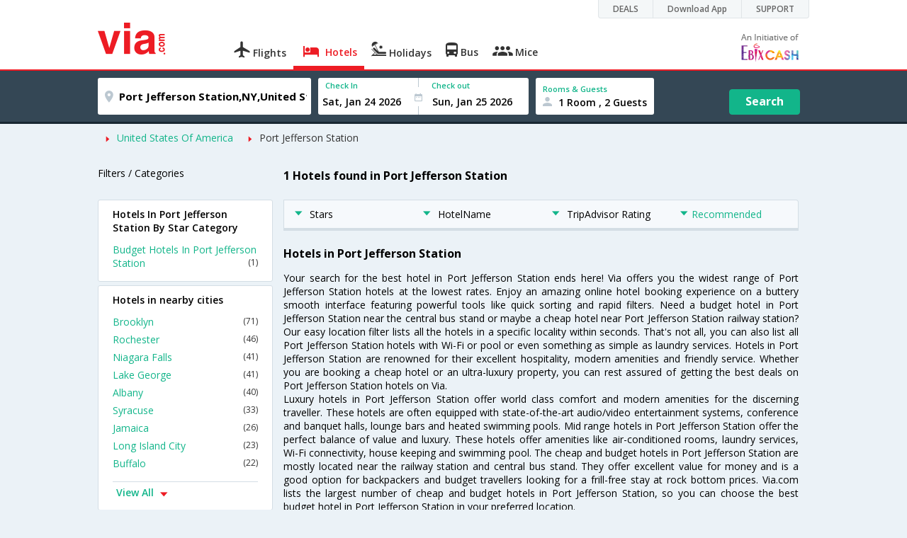

--- FILE ---
content_type: text/html
request_url: https://in.via.com/hotels/united-states-of-america/hotels-in-port-jefferson-station
body_size: 11870
content:
<!doctype html><!--Set search box parameters--><html><head><meta http-equiv=Content-Type content="text/html; charset=utf-8"><meta charset=utf-8><meta name=format-detection content="telephone=no"><meta name=viewport content="width=device-width,initial-scale=1"><meta name=date content="Tue Jan 23 2018 22:10:38 GMT+0530 (IST)"><link href="//fonts.googleapis.com/css?family=Open+Sans:400,600,700,300,100" rel=stylesheet type=text/css><link rel=icon type=image/x-icon href=//images.via.com/static/img/general/favicon.ico><link rel=stylesheet href=//images.via.com/static/seo/static/stylesheets/test/via-seo.min.css><!-- <link rel="stylesheet" href="../v2/assets/stylesheets/via-seo.css"> --><meta name=description content="Choose from 1 hotels in Port Jefferson Station. Use Code HOTEL70 & save up to 70% on hotel bookings. Check Port Jefferson Station hotel price,reviews & pictures. "><meta name=keywords content="Port Jefferson Station Hotels, Hotels in Port Jefferson Station, Port Jefferson Station Hotel, Hotel in Port Jefferson Station , Book Rooms in Port Jefferson Station, Best Hotels in Port Jefferson Station, Port Jefferson Station Hotels Booking Online"><meta name=DC.title content="1 Hotels in Port Jefferson Station.Book Port Jefferson Station Hotels Online|Via.com"><meta name=twitter:title content="1 Hotels in Port Jefferson Station.Book Port Jefferson Station Hotels Online|Via.com"><meta name=twitter:description content="Choose from 1 hotels in Port Jefferson Station. Use Code HOTEL70 & save up to 70% on hotel bookings. Check Port Jefferson Station hotel price,reviews & pictures."><meta name=og:title content=" 1 Hotels in Port Jefferson Station.Book Port Jefferson Station Hotels Online|Via.com"><meta name=og:description content="Choose from 1 hotels in Port Jefferson Station. Use Code HOTEL70 & save up to 70% on hotel bookings. Check Port Jefferson Station hotel price,reviews & pictures."><meta name=title content="1 Hotels in Port Jefferson Station.Book Port Jefferson Station Hotels Online|Via.com"><title>1 Hotels in Port Jefferson Station.Book Port Jefferson Station Hotels Online|Via.com</title><!-- Google Tag Manager --><script>_vaGTM = [];</script><script>(function(w,d,s,l,i){w[l]=w[l]||[];w[l].push({'gtm.start':
    new Date().getTime(),event:'gtm.js'});var f=d.getElementsByTagName(s)[0],
    j=d.createElement(s),dl=l!='dataLayer'?'&l='+l:'';j.async=true;j.src=
    'https://www.googletagmanager.com/gtm.js?id='+i+dl;f.parentNode.insertBefore(j,f);
})(window,document,'script','_vaGTM','GTM-TL9VJSJ');</script><!-- End Google Tag Manager --><script>var pageOpts = pageOpts || {};
    pageOpts.env = "in";
    pageOpts.viewType = 'DESKTOP';
    pageOpts.currency = 'INR';
    pageOpts.currentEnv = "in";
    pageOpts.sysDate = '';
    pageOpts.isB2CEnv = true;
    pageOpts.pageId = "HOTEL_TEMPLATE__HOTELS_IN_REGION";
    pageOpts.productType = "Hotel";
    pageOpts.pageType = "seo";
    pageOpts.accessToken = "553f5767-373f-4d98-9e6d-08fa87400a42";
    if (_vaGTM) {
        _vaGTM.push({pageOpts: pageOpts});
    }</script></head><body style="background-color: #ebf2f7"><header class="header u_white productsNav u_borderBottom u_gen-border-Btm-Red flt-wth m-hde"><div class=container><div class="row u_inlineblk u_width100 u_floatL"><div class="col-m-12 u_padL0 u_padR0"><div class="u_textR u_posR col-m-12 u_padL0 u_padR0"><div class="u_dispTable u_floatR hdr-curve-stick-border"><div class=customerNav><div><div class="element jsCustomerNavEl hideFromCustomer" id=DEALS><i class=secNavIcon></i> <a class=elementPad target=_blank href=/offers>DEALS</a></div><div class="element jsCustomerNavEl hideFromCustomer" id=DownloadApp><i class=secNavIcon></i> <a class=elementPad target=_blank href="http://play.google.com/store/apps/details?id=app.via&referrer=utm-country%3Did%26utm_source%3dHeader">Download App</a></div><div class="element jsCustomerNavEl hideFromCustomer" id=SUPPORT><i class=secNavIcon></i> <a class=elementPad target=_blank href=/contact-us>SUPPORT</a></div></div></div></div></div></div></div><div class="col-m-12 u_padL0 u_padR0"><div class="u_inlineblk col-m-2 u_padL0"><span class="icon-ViaLogo u_font45 u_clViaRed"></span></div><div class="u_inlineblk u_font14 col-m-10"><div class="u_padT16 u_clBlacklightbase hover-red u_font14 u_cursPoint u_floatL"><a class="u_txtDecoNone u_floatL product" href=/flight-tickets><span class="u_pad10 u_floatL u_fontW600"><span class="icon nav-weight icon-flightProductNav"></span> Flights</span></a></div><div class="u_padT16 u_clBlacklightbase hover-red u_font14 u_cursPoint u_floatL"><a class="u_txtDecoNone u_floatL product active" href=/hotels><span class="u_pad10 u_floatL u_fontW600"><span class="icon nav-weight icon-hotelProductNav"></span> Hotels</span></a></div><div class="u_padT16 u_clBlacklightbase hover-red u_font14 u_cursPoint u_floatL"><a class="u_txtDecoNone u_floatL product" href=/holidays><span class="u_pad10 u_floatL u_fontW600"><span class="icon nav-weight icon-holidayProductNav"></span> Holidays</span></a></div><div class="u_padT16 u_clBlacklightbase hover-red u_font14 u_cursPoint u_floatL"><a class="u_txtDecoNone u_floatL product" href=/bus-tickets><span class="u_pad10 u_floatL u_fontW600"><span class="icon nav-weight icon-busProductNav"></span> Bus</span></a></div><div class="u_padT16 u_clBlacklightbase hover-red u_font14 u_cursPoint u_floatL"><a class="u_txtDecoNone u_floatL product" href=/mice><span class="u_pad10 u_floatL u_fontW600"><span class="icon nav-weight icon-miceProductNav"></span> Mice</span></a></div><div class="u_padT16 u_inlineblk u_font14 u_floatR contact"><div class="call u_invisible"><div class=icon-Call></div><div class=text></div></div><a href=mailto: target=_blank class="email u_marR75 u_vertAlignTxtBtm u_invisible"><div class=icon-Mail></div><div class=text></div></a><a class="u_inlineblk u_vertAlignSub"><img src=//cdn.via.com/static/img/v1/newui/ph/general/banner/1512752214410_EbixcashLogoFD.png></a></div></div></div></div></header><div class=d-hde><div class=via-m-header role=banner><a href=/hotels/ class="via-header-cell via-logo-cell" data-ajax=false data-role=none target=_blank><span class=icon-ViaLogo></span> </a><span class="via-header-cell via-header-cell-text">Hotels </span><a href=/hotels/ class="via-header-cell via-logo-cell" data-ajax=false data-role=none style=float:right target=_blank><span class=icon-Search></span></a></div></div><div style=display:none class=isHomePageAv>{"isHomePage":true}</div><div style=display:none class=js-searchBoxOpts id=js-searchBoxOpts>{}</div><div style=display:none id=environmentVars>{}</div><div class="package-part v-bgbody flt-wth resBody" style="margin-bottom: 50px"><div class="modifySearchHotel wide isFixed m-hde"><!--Set search box parameters--><div class="searchBoxWide recentSearch m-hde"><div class=container><div class=content><form name=hotelSearchForm class="hotelSearchForm u_mar0"><div style=display:none id=environmentVars>""</div><div class=panel><div class="singleLineSBox flex justify-between item-center"><div class="SLElement destn flex direction-row u_width30"><div class="locationInputIcon flex justify-center item-center"><div class=location-icon></div></div><input type=text class="u_padL0 ui-autocomplete-input" name=destination placeholder="Enter City, Area or Hotel Name" id=destination value="Port Jefferson Station,NY,United States of America" tabindex=1 autocomplete=off> <input type=hidden class=destinationCode value=5C35504></div><div class=SLElement><div class="u_inlineBlk flex justify-center direction-column dateCont cInDateCont" style=""><label class="u_clViaGreen u_font11 u_padL10 u_fontW600">Check In</label><input type=text class="u_padL10 u_padB0" placeholder="Select Check In Date" readonly="" name=checkIn id=checkIn tabindex=2 data-date="" value=""><div class="cal-arrow cIn"></div></div><div class="u_inlineBlk calIconHolder" style=width:13px><div class=calendar-icon></div></div><div class="u_inlineBlk flex justify-center direction-column dateCont cOutDateCont" style=""><label class="u_clViaGreen u_font11 u_padL5 u_fontW600">Check out</label><input type=text class=u_padB0 placeholder="Select Check Out Date" readonly="" name=checkOut id=checkOut data-date="" value=""><div class="cal-arrow cOut"></div></div></div><div class=SLElement><div class="element-room u_width100 flex justify-center direction-column"><label class="u_clViaGreen u_font11 u_padL10 u_fontW600 u_textCapitalize">Rooms &amp; Guests</label><div class="hotelRoomDropDown js-room u_padL10 u_padR10"><span class=person-icon></span> <span class="roomGuestCount u_font14 u_fontW600">1 Room, 2 Guests</span> <span class=drop-icon></span></div></div><div class=roomConfig style="display: none"><div class=roomConfigHeader><div class=arrow></div><div class=text>Enter guest details per room</div><div class=close></div></div><input type=hidden class=js-roomSelected value=selected><div class=roomConfigBody data-room=1 data-maxroom=8><div class=roomDiv id=room1><div class=roomNoDiv><span class=roomNumber>Room 1</span><span class="removeRoom via-processed">Remove Room</span></div><div class="counter-element adult js-count via-processed"><label>ADULTS <span>12+ Yrs</span></label><div><div class=minus>-</div><div class=count data-max=10 data-min=1>2</div><div class=plus>+</div></div></div><div class="counter-element child js-count via-processed"><label>CHILDREN <span>2 - 12 Yrs</span></label><div><div class=minus>-</div><div class=count data-max=3 data-min=0>0</div><div class=plus>+</div></div></div><div class=childAgeSelectContainer></div></div></div><div class=roomConfigFooter><div class=addRoom><span class=add-icon></span> Add Rooms</div><div class=done>Done!</div><div class=cancel>Cancel</div></div></div><div class="roomDiv cloneRoom"><div class=roomNoDiv><span class=roomNumber>Room 1</span><span class=removeRoom>Remove Room</span></div><div class="counter-element adult js-count"><label>ADULTS <span>12+ Yrs</span></label><div><div class=minus>-</div><div class=count data-max=10 data-min=1>1</div><div class=plus>+</div></div></div><div class="counter-element child js-count"><label>CHILDREN <span>2 - 12 Yrs</span></label><div><div class=minus>-</div><div class=count data-max=3 data-min=0>0</div><div class=plus>+</div></div></div><div class=childAgeSelectContainer></div></div><div class="childAge cloneChildAge"><p class="ageChildNo u_font12 u_fontW600 u_marB0"><span class=ageLabel>AGE</span>: Child</p><label class=customSBox><select><option value=1>1</option><option value=2>2</option><option value=3>3</option><option value=4>4</option><option value=5>5</option><option value=6>6</option><option value=7>7</option><option value=8>8</option><option value=9>9</option><option value=10>10</option><option value=11>11</option><option value=12>12</option></select></label></div></div><div class="flex self-end justify-center u_font12 u_clViaGreen"><div class=js-more-opts style="visibility: hidden">More options<span class="more-opts-icon u_marL5"></span></div><div class=more-opts-div><div class=more-opts-hdr><div class=arrow></div><div class=text>Optionals</div><div class=close></div></div><div class=more-opts-bd><div class="element countryBox"><p class=u_marB0>Nationality</p><label class=customSBox><select id=nationalityCountry><option value=137 selected="">India</option><option value=165138>United States of America</option><option value=164981>United Kingdom</option><option value=165021>France</option><option value=165038>China</option><option value=165167>Canada</option><option value=165168>Italy</option><option value=165177>Germany</option><option value=-1>Other</option></select></label></div><div class="element countryBox"><p class=u_marB0>Residence</p><label class=customSBox><select id=residenceCountry><option value=137 selected="">India</option><option value=165138>United States of America</option><option value=164981>United Kingdom</option><option value=165021>France</option><option value=165038>China</option><option value=165167>Canada</option><option value=165168>Italy</option><option value=165177>Germany</option><option value=-1>Other</option></select></label></div></div></div></div><div class="search-hotel flex self-end justify-center item-center">Search</div></div></div></form></div></div></div></div><div class="package-part v-bgbody flt-wth"><div class="container m-container-fld"><div class=row><div class="col-m-12 col-x-12 u_padL0 m-padR0"><!--topSeoLinks--><ul class="u_padL0 u_font14 u_mar0"><!--<li class="u_padtb10lr0"><a href="" class="u_clViaGreen"> Hotels in Bangalore</a></li>--><li class=u_pad10 style="float: left"><i class="icon-ArrowRightSmall2 u_font8 u_clViaRed u_padR5"></i> <a href=/hotels/United-States-Of-America class=u_clViaGreen>United States Of America</a></li><!--<li class="u_padtb10lr0"><a href="" class="u_clViaGreen"> Hotels in Bangalore</a></li>--><li class=u_pad10 style="float: left"><i class="icon-ArrowRightSmall2 u_font8 u_clViaRed u_padR5"></i> <a href=/hotels/united-states-of-america/hotels-in-port-jefferson-station class="">Port Jefferson Station</a></li></ul></div><div class="col-m-12 col-x-12 u_padL0 m-padR0"><div class="Packag-details-part flt-wth m-padT0"><div class="col-m-3 u_padL0 u_padR0 m-hde"><div class="u_font14 u_marT10 u_marB5 u_lnht3">Filters / Categories</div></div><div class="col-m-9 m-hde"><h1 class="u_font16 u_marT10 u_marB5 u_lnht3">1 Hotels found in Port Jefferson Station</h1></div><div class="col-m-9 col-x-12 col-m-push-3 m-padR0 u_padR0 m-padL0"><div class="package-details-itms m-bg-wte flt-wth u_padT5"><div class="col-m-12 col-x-12 u_padL0 u_padR0"><div class="col-m-12 col-x-12 u_padL0 u_padR0 m-hde"><div class="star-filter flt-wth"><div class=col-m-3><span class="u_floatL u_font14"><i class="icon-ArrowDownSmall u_floatL u_font6 u_padR10 u_padT5 u_clViaGreen"></i>Stars</span></div><div class=col-m-3><span class="u_floatL u_font14"><i class="icon-ArrowDownSmall u_floatL u_font6 u_padR10 u_padT5 u_clViaGreen"></i>HotelName</span></div><div class=col-m-3><span class="u_floatL u_font14"><i class="icon-ArrowDownSmall u_floatL u_font6 u_padR10 u_padT5 u_clViaGreen"></i>TripAdvisor Rating</span></div><div class=col-m-3><span class="u_floatL u_font14 u_clViaGreen"><i class="icon-ArrowDownSmall u_floatL u_font6 u_padR5 u_padT5"></i>Recommended</span></div></div></div><!-- Hotel result div--><!--From cms, dynamic data--><div class="package-guidance-part flt-wth border-top m-padL15 m-padR15"><h4 class="u_font16 u_marB0">Hotels in Port Jefferson Station</h4><p class="u_font14 u_textJ ques">Your search for the best hotel in Port Jefferson Station ends here! Via offers you the widest range of Port Jefferson Station hotels at the lowest rates. Enjoy an amazing online hotel booking experience on a buttery smooth interface featuring powerful tools like quick sorting and rapid filters. Need a budget hotel in Port Jefferson Station near the central bus stand or maybe a cheap hotel near Port Jefferson Station railway station? Our easy location filter lists all the hotels in a specific locality within seconds. That's not all, you can also list all Port Jefferson Station hotels with Wi-Fi or pool or even something as simple as laundry services. Hotels in Port Jefferson Station are renowned for their excellent hospitality, modern amenities and friendly service. Whether you are booking a cheap hotel or an ultra-luxury property, you can rest assured of getting the best deals on Port Jefferson Station hotels on Via.<br>Luxury hotels in Port Jefferson Station offer world class comfort and modern amenities for the discerning traveller. These hotels are often equipped with state-of-the-art audio/video entertainment systems, conference and banquet halls, lounge bars and heated swimming pools. Mid range hotels in Port Jefferson Station offer the perfect balance of value and luxury. These hotels offer amenities like air-conditioned rooms, laundry services, Wi-Fi connectivity, house keeping and swimming pool. The cheap and budget hotels in Port Jefferson Station are mostly located near the railway station and central bus stand. They offer excellent value for money and is a good option for backpackers and budget travellers looking for a frill-free stay at rock bottom prices. Via.com lists the largest number of cheap and budget hotels in Port Jefferson Station, so you can choose the best budget hotel in Port Jefferson Station in your preferred location.<br>Booking a hotel on Via offers you several benefits like zero cancellation fee, instant confirmation, easy cancellation/refund and 24/7 customer support. Enjoy the fastest, easiest and simplest online hotel booking experience only on Via.com!</p></div><!--End hotel result div--></div></div></div><div class="col-m-3 col-x-12 col-m-pull-9 u_padL0 u_padR0 m-padL15 m-padR15"><!--Left SEO Links--><div class="box u_padtb10lr20 u_marT5 u_floatL"><h2 class="u_font14 u_floatL u_dispBlock u_padB12 u_fontW600 u_mar0">Hotels In Port Jefferson Station By Star Category</h2><a href=/hotels/united-states-of-america/budget-hotels-in-port-jefferson-station class="u_font14 u_fontW400 u_padB6 flt-wth u_clViaGreen u_txtDecoNone link-no-1" target=_blank>Budget Hotels In Port Jefferson Station <span class="u_floatR u_clBlack u_font12">(1)</span></a></div><div class="box u_padtb10lr20 u_marT5 u_floatL"><h2 class="u_font14 u_floatL u_dispBlock u_padB12 u_fontW600 u_mar0">Hotels in nearby cities</h2><a href=/hotels/united-states-of-america/hotels-in-brooklyn class="u_font14 u_fontW400 u_padB6 flt-wth u_clViaGreen u_txtDecoNone link-no-5" target=_blank>Brooklyn <span class="u_floatR u_clBlack u_font12">(71)</span></a> <a href=/hotels/united-states-of-america/hotels-in-rochester class="u_font14 u_fontW400 u_padB6 flt-wth u_clViaGreen u_txtDecoNone link-no-5" target=_blank>Rochester <span class="u_floatR u_clBlack u_font12">(46)</span></a> <a href=/hotels/united-states-of-america/hotels-in-niagara-falls class="u_font14 u_fontW400 u_padB6 flt-wth u_clViaGreen u_txtDecoNone link-no-5" target=_blank>Niagara Falls <span class="u_floatR u_clBlack u_font12">(41)</span></a> <a href=/hotels/united-states-of-america/hotels-in-lake-george class="u_font14 u_fontW400 u_padB6 flt-wth u_clViaGreen u_txtDecoNone link-no-5" target=_blank>Lake George <span class="u_floatR u_clBlack u_font12">(41)</span></a> <a href=/hotels/united-states-of-america/hotels-in-albany class="u_font14 u_fontW400 u_padB6 flt-wth u_clViaGreen u_txtDecoNone link-no-5" target=_blank>Albany <span class="u_floatR u_clBlack u_font12">(40)</span></a> <a href=/hotels/united-states-of-america/hotels-in-syracuse class="u_font14 u_fontW400 u_padB6 flt-wth u_clViaGreen u_txtDecoNone link-no-5" target=_blank>Syracuse <span class="u_floatR u_clBlack u_font12">(33)</span></a> <a href=/hotels/united-states-of-america/hotels-in-jamaica class="u_font14 u_fontW400 u_padB6 flt-wth u_clViaGreen u_txtDecoNone link-no-5" target=_blank>Jamaica <span class="u_floatR u_clBlack u_font12">(26)</span></a> <a href=/hotels/united-states-of-america/hotels-in-long-island-city class="u_font14 u_fontW400 u_padB6 flt-wth u_clViaGreen u_txtDecoNone link-no-5" target=_blank>Long Island City <span class="u_floatR u_clBlack u_font12">(23)</span></a> <a href=/hotels/united-states-of-america/hotels-in-buffalo class="u_font14 u_fontW400 u_padB6 flt-wth u_clViaGreen u_txtDecoNone link-no-5" target=_blank>Buffalo <span class="u_floatR u_clBlack u_font12">(22)</span></a> <a href=/hotels/united-states-of-america/hotels-in-cheektowaga class="u_font14 u_fontW400 u_padB6 flt-wth u_clViaGreen u_txtDecoNone more-links link-no-5" target=_blank>Cheektowaga <span class="u_floatR u_clBlack u_font12">(20)</span></a> <a href=/hotels/united-states-of-america/hotels-in-east-syracuse class="u_font14 u_fontW400 u_padB6 flt-wth u_clViaGreen u_txtDecoNone more-links link-no-5" target=_blank>East Syracuse <span class="u_floatR u_clBlack u_font12">(20)</span></a> <a href=/hotels/united-states-of-america/hotels-in-saratoga-springs class="u_font14 u_fontW400 u_padB6 flt-wth u_clViaGreen u_txtDecoNone more-links link-no-5" target=_blank>Saratoga Springs <span class="u_floatR u_clBlack u_font12">(19)</span></a> <a href=/hotels/united-states-of-america/hotels-in-ithaca class="u_font14 u_fontW400 u_padB6 flt-wth u_clViaGreen u_txtDecoNone more-links link-no-5" target=_blank>Ithaca <span class="u_floatR u_clBlack u_font12">(18)</span></a> <a href=/hotels/united-states-of-america/hotels-in-latham class="u_font14 u_fontW400 u_padB6 flt-wth u_clViaGreen u_txtDecoNone more-links link-no-5" target=_blank>Latham <span class="u_floatR u_clBlack u_font12">(17)</span></a> <a href=/hotels/united-states-of-america/hotels-in-lake-placid class="u_font14 u_fontW400 u_padB6 flt-wth u_clViaGreen u_txtDecoNone more-links link-no-5" target=_blank>Lake Placid <span class="u_floatR u_clBlack u_font12">(17)</span></a> <a href=/hotels/united-states-of-america/hotels-in-amherst class="u_font14 u_fontW400 u_padB6 flt-wth u_clViaGreen u_txtDecoNone more-links link-no-5" target=_blank>Amherst <span class="u_floatR u_clBlack u_font12">(16)</span></a> <a href=/hotels/united-states-of-america/hotels-in-liverpool class="u_font14 u_fontW400 u_padB6 flt-wth u_clViaGreen u_txtDecoNone more-links link-no-5" target=_blank>Liverpool <span class="u_floatR u_clBlack u_font12">(14)</span></a> <a href=/hotels/united-states-of-america/hotels-in-queensbury class="u_font14 u_fontW400 u_padB6 flt-wth u_clViaGreen u_txtDecoNone more-links link-no-5" target=_blank>Queensbury <span class="u_floatR u_clBlack u_font12">(13)</span></a> <a href=/hotels/united-states-of-america/hotels-in-utica class="u_font14 u_fontW400 u_padB6 flt-wth u_clViaGreen u_txtDecoNone more-links link-no-5" target=_blank>Utica <span class="u_floatR u_clBlack u_font12">(12)</span></a> <a href=/hotels/united-states-of-america/hotels-in-east-greenbush class="u_font14 u_fontW400 u_padB6 flt-wth u_clViaGreen u_txtDecoNone more-links link-no-5" target=_blank>East Greenbush <span class="u_floatR u_clBlack u_font12">(12)</span></a> <a href=/hotels/united-states-of-america/hotels-in-tonawanda class="u_font14 u_fontW400 u_padB6 flt-wth u_clViaGreen u_txtDecoNone more-links link-no-5" target=_blank>Tonawanda <span class="u_floatR u_clBlack u_font12">(11)</span></a> <a href=/hotels/united-states-of-america/hotels-in-rome class="u_font14 u_fontW400 u_padB6 flt-wth u_clViaGreen u_txtDecoNone more-links link-no-5" target=_blank>Rome <span class="u_floatR u_clBlack u_font12">(11)</span></a> <a href=/hotels/united-states-of-america/hotels-in-fishkill class="u_font14 u_fontW400 u_padB6 flt-wth u_clViaGreen u_txtDecoNone more-links link-no-5" target=_blank>Fishkill <span class="u_floatR u_clBlack u_font12">(11)</span></a> <a href=/hotels/united-states-of-america/hotels-in-flushing class="u_font14 u_fontW400 u_padB6 flt-wth u_clViaGreen u_txtDecoNone more-links link-no-5" target=_blank>Flushing <span class="u_floatR u_clBlack u_font12">(11)</span></a> <a href=/hotels/united-states-of-america/hotels-in-binghamton class="u_font14 u_fontW400 u_padB6 flt-wth u_clViaGreen u_txtDecoNone more-links link-no-5" target=_blank>Binghamton <span class="u_floatR u_clBlack u_font12">(11)</span></a> <a href=/hotels/united-states-of-america/hotels-in-watertown class="u_font14 u_fontW400 u_padB6 flt-wth u_clViaGreen u_txtDecoNone more-links link-no-5" target=_blank>Watertown <span class="u_floatR u_clBlack u_font12">(11)</span></a> <a href=/hotels/united-states-of-america/hotels-in-batavia class="u_font14 u_fontW400 u_padB6 flt-wth u_clViaGreen u_txtDecoNone more-links link-no-5" target=_blank>Batavia <span class="u_floatR u_clBlack u_font12">(11)</span></a> <a href=/hotels/united-states-of-america/hotels-in-plattsburgh class="u_font14 u_fontW400 u_padB6 flt-wth u_clViaGreen u_txtDecoNone more-links link-no-5" target=_blank>Plattsburgh <span class="u_floatR u_clBlack u_font12">(11)</span></a> <a href=/hotels/united-states-of-america/hotels-in-williamsville class="u_font14 u_fontW400 u_padB6 flt-wth u_clViaGreen u_txtDecoNone more-links link-no-5" target=_blank>Williamsville <span class="u_floatR u_clBlack u_font12">(10)</span></a> <a href=/hotels/united-states-of-america/hotels-in-newburgh class="u_font14 u_fontW400 u_padB6 flt-wth u_clViaGreen u_txtDecoNone more-links link-no-5" target=_blank>Newburgh <span class="u_floatR u_clBlack u_font12">(10)</span></a> <a href=/hotels/united-states-of-america/hotels-in-schenectady class="u_font14 u_fontW400 u_padB6 flt-wth u_clViaGreen u_txtDecoNone more-links link-no-5" target=_blank>Schenectady <span class="u_floatR u_clBlack u_font12">(10)</span></a> <a href=/hotels/united-states-of-america/hotels-in-poughkeepsie class="u_font14 u_fontW400 u_padB6 flt-wth u_clViaGreen u_txtDecoNone more-links link-no-5" target=_blank>Poughkeepsie <span class="u_floatR u_clBlack u_font12">(10)</span></a> <a href=/hotels/united-states-of-america/hotels-in-cooperstown class="u_font14 u_fontW400 u_padB6 flt-wth u_clViaGreen u_txtDecoNone more-links link-no-5" target=_blank>Cooperstown <span class="u_floatR u_clBlack u_font12">(9)</span></a> <a href=/hotels/united-states-of-america/hotels-in-east-elmhurst class="u_font14 u_fontW400 u_padB6 flt-wth u_clViaGreen u_txtDecoNone more-links link-no-5" target=_blank>East Elmhurst <span class="u_floatR u_clBlack u_font12">(9)</span></a> <a href=/hotels/united-states-of-america/hotels-in-bronx class="u_font14 u_fontW400 u_padB6 flt-wth u_clViaGreen u_txtDecoNone more-links link-no-5" target=_blank>Bronx <span class="u_floatR u_clBlack u_font12">(9)</span></a> <a href=/hotels/united-states-of-america/hotels-in-vestal class="u_font14 u_fontW400 u_padB6 flt-wth u_clViaGreen u_txtDecoNone more-links link-no-5" target=_blank>Vestal <span class="u_floatR u_clBlack u_font12">(8)</span></a> <a href=/hotels/united-states-of-america/hotels-in-tarrytown class="u_font14 u_fontW400 u_padB6 flt-wth u_clViaGreen u_txtDecoNone more-links link-no-5" target=_blank>Tarrytown <span class="u_floatR u_clBlack u_font12">(8)</span></a> <a href=/hotels/united-states-of-america/hotels-in-victor class="u_font14 u_fontW400 u_padB6 flt-wth u_clViaGreen u_txtDecoNone more-links link-no-5" target=_blank>Victor <span class="u_floatR u_clBlack u_font12">(8)</span></a> <a href=/hotels/united-states-of-america/hotels-in-kingston class="u_font14 u_fontW400 u_padB6 flt-wth u_clViaGreen u_txtDecoNone more-links link-no-5" target=_blank>Kingston <span class="u_floatR u_clBlack u_font12">(8)</span></a> <a href=/hotels/united-states-of-america/hotels-in-southampton class="u_font14 u_fontW400 u_padB6 flt-wth u_clViaGreen u_txtDecoNone more-links link-no-5" target=_blank>Southampton <span class="u_floatR u_clBlack u_font12">(8)</span></a> <a href=/hotels/united-states-of-america/hotels-in-cortland class="u_font14 u_fontW400 u_padB6 flt-wth u_clViaGreen u_txtDecoNone more-links link-no-5" target=_blank>Cortland <span class="u_floatR u_clBlack u_font12">(8)</span></a> <a href=/hotels/united-states-of-america/hotels-in-canandaigua class="u_font14 u_fontW400 u_padB6 flt-wth u_clViaGreen u_txtDecoNone more-links link-no-5" target=_blank>Canandaigua <span class="u_floatR u_clBlack u_font12">(7)</span></a> <a href=/hotels/united-states-of-america/hotels-in-clifton-park class="u_font14 u_fontW400 u_padB6 flt-wth u_clViaGreen u_txtDecoNone more-links link-no-5" target=_blank>Clifton Park <span class="u_floatR u_clBlack u_font12">(7)</span></a> <a href=/hotels/united-states-of-america/hotels-in-riverhead class="u_font14 u_fontW400 u_padB6 flt-wth u_clViaGreen u_txtDecoNone more-links link-no-5" target=_blank>Riverhead <span class="u_floatR u_clBlack u_font12">(7)</span></a> <a href=/hotels/united-states-of-america/hotels-in-henrietta class="u_font14 u_fontW400 u_padB6 flt-wth u_clViaGreen u_txtDecoNone more-links link-no-5" target=_blank>Henrietta <span class="u_floatR u_clBlack u_font12">(7)</span></a> <a href=/hotels/united-states-of-america/hotels-in-oswego class="u_font14 u_fontW400 u_padB6 flt-wth u_clViaGreen u_txtDecoNone more-links link-no-5" target=_blank>Oswego <span class="u_floatR u_clBlack u_font12">(7)</span></a> <a href=/hotels/united-states-of-america/hotels-in-horseheads class="u_font14 u_fontW400 u_padB6 flt-wth u_clViaGreen u_txtDecoNone more-links link-no-5" target=_blank>Horseheads <span class="u_floatR u_clBlack u_font12">(7)</span></a> <a href=/hotels/united-states-of-america/hotels-in-white-plains class="u_font14 u_fontW400 u_padB6 flt-wth u_clViaGreen u_txtDecoNone more-links link-no-5" target=_blank>White Plains <span class="u_floatR u_clBlack u_font12">(7)</span></a> <a href=/hotels/united-states-of-america/hotels-in-geneva class="u_font14 u_fontW400 u_padB6 flt-wth u_clViaGreen u_txtDecoNone more-links link-no-5" target=_blank>Geneva <span class="u_floatR u_clBlack u_font12">(7)</span></a> <a href=/hotels/united-states-of-america/hotels-in-staten-island class="u_font14 u_fontW400 u_padB6 flt-wth u_clViaGreen u_txtDecoNone more-links link-no-5" target=_blank>Staten Island <span class="u_floatR u_clBlack u_font12">(7)</span></a> <a href=/hotels/united-states-of-america/hotels-in-hamburg class="u_font14 u_fontW400 u_padB6 flt-wth u_clViaGreen u_txtDecoNone more-links link-no-5" target=_blank>Hamburg <span class="u_floatR u_clBlack u_font12">(6)</span></a> <a href=/hotels/united-states-of-america/hotels-in-auburn class="u_font14 u_fontW400 u_padB6 flt-wth u_clViaGreen u_txtDecoNone more-links link-no-5" target=_blank>Auburn <span class="u_floatR u_clBlack u_font12">(6)</span></a> <a href=/hotels/united-states-of-america/hotels-in-middletown class="u_font14 u_fontW400 u_padB6 flt-wth u_clViaGreen u_txtDecoNone more-links link-no-5" target=_blank>Middletown <span class="u_floatR u_clBlack u_font12">(6)</span></a> <a href=/hotels/united-states-of-america/hotels-in-sidney class="u_font14 u_fontW400 u_padB6 flt-wth u_clViaGreen u_txtDecoNone more-links link-no-5" target=_blank>Sidney <span class="u_floatR u_clBlack u_font12">(6)</span></a> <a href=/hotels/united-states-of-america/hotels-in-nanuet class="u_font14 u_fontW400 u_padB6 flt-wth u_clViaGreen u_txtDecoNone more-links link-no-5" target=_blank>Nanuet <span class="u_floatR u_clBlack u_font12">(6)</span></a> <a href=/hotels/united-states-of-america/hotels-in-corning class="u_font14 u_fontW400 u_padB6 flt-wth u_clViaGreen u_txtDecoNone more-links link-no-5" target=_blank>Corning <span class="u_floatR u_clBlack u_font12">(5)</span></a> <a href=/hotels/united-states-of-america/hotels-in-penn-yan class="u_font14 u_fontW400 u_padB6 flt-wth u_clViaGreen u_txtDecoNone more-links link-no-5" target=_blank>Penn Yan <span class="u_floatR u_clBlack u_font12">(5)</span></a> <a href=/hotels/united-states-of-america/hotels-in-new-windsor class="u_font14 u_fontW400 u_padB6 flt-wth u_clViaGreen u_txtDecoNone more-links link-no-5" target=_blank>New Windsor <span class="u_floatR u_clBlack u_font12">(5)</span></a> <a href=/hotels/united-states-of-america/hotels-in-lockport class="u_font14 u_fontW400 u_padB6 flt-wth u_clViaGreen u_txtDecoNone more-links link-no-5" target=_blank>Lockport <span class="u_floatR u_clBlack u_font12">(5)</span></a> <a href=/hotels/united-states-of-america/hotels-in-oneonta class="u_font14 u_fontW400 u_padB6 flt-wth u_clViaGreen u_txtDecoNone more-links link-no-5" target=_blank>Oneonta <span class="u_floatR u_clBlack u_font12">(5)</span></a> <a href=/hotels/united-states-of-america/hotels-in-new-paltz class="u_font14 u_fontW400 u_padB6 flt-wth u_clViaGreen u_txtDecoNone more-links link-no-5" target=_blank>New Paltz <span class="u_floatR u_clBlack u_font12">(5)</span></a> <a href=/hotels/united-states-of-america/hotels-in-painted-post class="u_font14 u_fontW400 u_padB6 flt-wth u_clViaGreen u_txtDecoNone more-links link-no-5" target=_blank>Painted Post <span class="u_floatR u_clBlack u_font12">(5)</span></a> <a href=/hotels/united-states-of-america/hotels-in-ronkonkoma class="u_font14 u_fontW400 u_padB6 flt-wth u_clViaGreen u_txtDecoNone more-links link-no-5" target=_blank>Ronkonkoma <span class="u_floatR u_clBlack u_font12">(5)</span></a> <a href=/hotels/united-states-of-america/hotels-in-olean class="u_font14 u_fontW400 u_padB6 flt-wth u_clViaGreen u_txtDecoNone more-links link-no-5" target=_blank>Olean <span class="u_floatR u_clBlack u_font12">(5)</span></a> <a href=/hotels/united-states-of-america/hotels-in-johnson-city class="u_font14 u_fontW400 u_padB6 flt-wth u_clViaGreen u_txtDecoNone more-links link-no-5" target=_blank>Johnson City <span class="u_floatR u_clBlack u_font12">(5)</span></a> <a href=/hotels/united-states-of-america/hotels-in-plainview class="u_font14 u_fontW400 u_padB6 flt-wth u_clViaGreen u_txtDecoNone more-links link-no-5" target=_blank>Plainview <span class="u_floatR u_clBlack u_font12">(5)</span></a> <a href=/hotels/united-states-of-america/hotels-in-webster class="u_font14 u_fontW400 u_padB6 flt-wth u_clViaGreen u_txtDecoNone more-links link-no-5" target=_blank>Webster <span class="u_floatR u_clBlack u_font12">(5)</span></a> <a href=/hotels/united-states-of-america/hotels-in-potsdam class="u_font14 u_fontW400 u_padB6 flt-wth u_clViaGreen u_txtDecoNone more-links link-no-5" target=_blank>Potsdam <span class="u_floatR u_clBlack u_font12">(5)</span></a> <a href=/hotels/united-states-of-america/hotels-in-garden-city class="u_font14 u_fontW400 u_padB6 flt-wth u_clViaGreen u_txtDecoNone more-links link-no-5" target=_blank>Garden City <span class="u_floatR u_clBlack u_font12">(5)</span></a> <a href=/hotels/united-states-of-america/hotels-in-north-syracuse class="u_font14 u_fontW400 u_padB6 flt-wth u_clViaGreen u_txtDecoNone more-links link-no-5" target=_blank>North Syracuse <span class="u_floatR u_clBlack u_font12">(5)</span></a> <a href=/hotels/united-states-of-america/hotels-in-little-falls class="u_font14 u_fontW400 u_padB6 flt-wth u_clViaGreen u_txtDecoNone more-links link-no-5" target=_blank>Little Falls <span class="u_floatR u_clBlack u_font12">(4)</span></a> <a href=/hotels/united-states-of-america/hotels-in-orangeburg class="u_font14 u_fontW400 u_padB6 flt-wth u_clViaGreen u_txtDecoNone more-links link-no-5" target=_blank>Orangeburg <span class="u_floatR u_clBlack u_font12">(4)</span></a> <a href=/hotels/united-states-of-america/hotels-in-elmira class="u_font14 u_fontW400 u_padB6 flt-wth u_clViaGreen u_txtDecoNone more-links link-no-5" target=_blank>Elmira <span class="u_floatR u_clBlack u_font12">(4)</span></a> <a href=/hotels/united-states-of-america/hotels-in-elmsford class="u_font14 u_fontW400 u_padB6 flt-wth u_clViaGreen u_txtDecoNone more-links link-no-5" target=_blank>Elmsford <span class="u_floatR u_clBlack u_font12">(4)</span></a> <a href=/hotels/united-states-of-america/hotels-in-malone class="u_font14 u_fontW400 u_padB6 flt-wth u_clViaGreen u_txtDecoNone more-links link-no-5" target=_blank>Malone <span class="u_floatR u_clBlack u_font12">(4)</span></a> <a href=/hotels/united-states-of-america/hotels-in-verona class="u_font14 u_fontW400 u_padB6 flt-wth u_clViaGreen u_txtDecoNone more-links link-no-5" target=_blank>Verona <span class="u_floatR u_clBlack u_font12">(4)</span></a> <a href=/hotels/united-states-of-america/hotels-in-jamestown class="u_font14 u_fontW400 u_padB6 flt-wth u_clViaGreen u_txtDecoNone more-links link-no-5" target=_blank>Jamestown <span class="u_floatR u_clBlack u_font12">(4)</span></a> <a href=/hotels/united-states-of-america/hotels-in-farmington class="u_font14 u_fontW400 u_padB6 flt-wth u_clViaGreen u_txtDecoNone more-links link-no-5" target=_blank>Farmington <span class="u_floatR u_clBlack u_font12">(4)</span></a> <a href=/hotels/united-states-of-america/hotels-in-montauk class="u_font14 u_fontW400 u_padB6 flt-wth u_clViaGreen u_txtDecoNone more-links link-no-5" target=_blank>Montauk <span class="u_floatR u_clBlack u_font12">(4)</span></a> <a href=/hotels/united-states-of-america/hotels-in-hauppauge class="u_font14 u_fontW400 u_padB6 flt-wth u_clViaGreen u_txtDecoNone more-links link-no-5" target=_blank>Hauppauge <span class="u_floatR u_clBlack u_font12">(4)</span></a> <a href=/hotels/united-states-of-america/hotels-in-yonkers class="u_font14 u_fontW400 u_padB6 flt-wth u_clViaGreen u_txtDecoNone more-links link-no-5" target=_blank>Yonkers <span class="u_floatR u_clBlack u_font12">(4)</span></a> <a href=/hotels/united-states-of-america/hotels-in-bath class="u_font14 u_fontW400 u_padB6 flt-wth u_clViaGreen u_txtDecoNone more-links link-no-5" target=_blank>Bath <span class="u_floatR u_clBlack u_font12">(4)</span></a> <a href=/hotels/united-states-of-america/hotels-in-pulaski class="u_font14 u_fontW400 u_padB6 flt-wth u_clViaGreen u_txtDecoNone more-links link-no-5" target=_blank>Pulaski <span class="u_floatR u_clBlack u_font12">(4)</span></a> <a href=/hotels/united-states-of-america/hotels-in-cicero class="u_font14 u_fontW400 u_padB6 flt-wth u_clViaGreen u_txtDecoNone more-links link-no-5" target=_blank>Cicero <span class="u_floatR u_clBlack u_font12">(3)</span></a> <a href=/hotels/united-states-of-america/hotels-in-woodbury class="u_font14 u_fontW400 u_padB6 flt-wth u_clViaGreen u_txtDecoNone more-links link-no-5" target=_blank>Woodbury <span class="u_floatR u_clBlack u_font12">(3)</span></a> <a href=/hotels/united-states-of-america/hotels-in-windham class="u_font14 u_fontW400 u_padB6 flt-wth u_clViaGreen u_txtDecoNone more-links link-no-5" target=_blank>Windham <span class="u_floatR u_clBlack u_font12">(3)</span></a> <a href=/hotels/united-states-of-america/hotels-in-baldwinsville class="u_font14 u_fontW400 u_padB6 flt-wth u_clViaGreen u_txtDecoNone more-links link-no-5" target=_blank>Baldwinsville <span class="u_floatR u_clBlack u_font12">(3)</span></a> <a href=/hotels/united-states-of-america/hotels-in-clarence class="u_font14 u_fontW400 u_padB6 flt-wth u_clViaGreen u_txtDecoNone more-links link-no-5" target=_blank>Clarence <span class="u_floatR u_clBlack u_font12">(3)</span></a> <a href=/hotels/united-states-of-america/hotels-in-glens-falls class="u_font14 u_fontW400 u_padB6 flt-wth u_clViaGreen u_txtDecoNone more-links link-no-5" target=_blank>Glens Falls <span class="u_floatR u_clBlack u_font12">(3)</span></a> <a href=/hotels/united-states-of-america/hotels-in-massena class="u_font14 u_fontW400 u_padB6 flt-wth u_clViaGreen u_txtDecoNone more-links link-no-5" target=_blank>Massena <span class="u_floatR u_clBlack u_font12">(3)</span></a> <a href=/hotels/united-states-of-america/hotels-in-lodi class="u_font14 u_fontW400 u_padB6 flt-wth u_clViaGreen u_txtDecoNone more-links link-no-5" target=_blank>Lodi <span class="u_floatR u_clBlack u_font12">(3)</span></a> <a href=/hotels/united-states-of-america/hotels-in-salamanca class="u_font14 u_fontW400 u_padB6 flt-wth u_clViaGreen u_txtDecoNone more-links link-no-5" target=_blank>Salamanca <span class="u_floatR u_clBlack u_font12">(3)</span></a> <a href=/hotels/united-states-of-america/hotels-in-norwich class="u_font14 u_fontW400 u_padB6 flt-wth u_clViaGreen u_txtDecoNone more-links link-no-5" target=_blank>Norwich <span class="u_floatR u_clBlack u_font12">(3)</span></a> <a href=/hotels/united-states-of-america/hotels-in-carle-place class="u_font14 u_fontW400 u_padB6 flt-wth u_clViaGreen u_txtDecoNone more-links link-no-5" target=_blank>Carle Place <span class="u_floatR u_clBlack u_font12">(3)</span></a> <a href=/hotels/united-states-of-america/hotels-in-new-hartford class="u_font14 u_fontW400 u_padB6 flt-wth u_clViaGreen u_txtDecoNone more-links link-no-5" target=_blank>New Hartford <span class="u_floatR u_clBlack u_font12">(3)</span></a> <a href=/hotels/united-states-of-america/hotels-in-troy class="u_font14 u_fontW400 u_padB6 flt-wth u_clViaGreen u_txtDecoNone more-links link-no-5" target=_blank>Troy <span class="u_floatR u_clBlack u_font12">(3)</span></a> <a href=/hotels/united-states-of-america/hotels-in-saugerties class="u_font14 u_fontW400 u_padB6 flt-wth u_clViaGreen u_txtDecoNone more-links link-no-5" target=_blank>Saugerties <span class="u_floatR u_clBlack u_font12">(3)</span></a> <a href=/hotels/united-states-of-america/hotels-in-rockville-centre class="u_font14 u_fontW400 u_padB6 flt-wth u_clViaGreen u_txtDecoNone more-links link-no-5" target=_blank>Rockville Centre <span class="u_floatR u_clBlack u_font12">(3)</span></a> <a href=/hotels/united-states-of-america/hotels-in-amsterdam class="u_font14 u_fontW400 u_padB6 flt-wth u_clViaGreen u_txtDecoNone more-links link-no-5" target=_blank>Amsterdam <span class="u_floatR u_clBlack u_font12">(3)</span></a> <a href=/hotels/united-states-of-america/hotels-in-huntington class="u_font14 u_fontW400 u_padB6 flt-wth u_clViaGreen u_txtDecoNone more-links link-no-5" target=_blank>Huntington <span class="u_floatR u_clBlack u_font12">(3)</span></a> <a href=/hotels/united-states-of-america/hotels-in-ogdensburg class="u_font14 u_fontW400 u_padB6 flt-wth u_clViaGreen u_txtDecoNone more-links link-no-5" target=_blank>Ogdensburg <span class="u_floatR u_clBlack u_font12">(3)</span></a> <a href=/hotels/united-states-of-america/hotels-in-scottsville class="u_font14 u_fontW400 u_padB6 flt-wth u_clViaGreen u_txtDecoNone more-links link-no-5" target=_blank>Scottsville <span class="u_floatR u_clBlack u_font12">(3)</span></a> <a href=/hotels/united-states-of-america/hotels-in-hornell class="u_font14 u_fontW400 u_padB6 flt-wth u_clViaGreen u_txtDecoNone more-links link-no-5" target=_blank>Hornell <span class="u_floatR u_clBlack u_font12">(3)</span></a> <a href=/hotels/united-states-of-america/hotels-in-farmingdale class="u_font14 u_fontW400 u_padB6 flt-wth u_clViaGreen u_txtDecoNone more-links link-no-5" target=_blank>Farmingdale <span class="u_floatR u_clBlack u_font12">(3)</span></a> <a href=/hotels/united-states-of-america/hotels-in-melville class="u_font14 u_fontW400 u_padB6 flt-wth u_clViaGreen u_txtDecoNone more-links link-no-5" target=_blank>Melville <span class="u_floatR u_clBlack u_font12">(3)</span></a> <a href=/hotels/united-states-of-america/hotels-in-west-seneca class="u_font14 u_fontW400 u_padB6 flt-wth u_clViaGreen u_txtDecoNone more-links link-no-5" target=_blank>West Seneca <span class="u_floatR u_clBlack u_font12">(3)</span></a> <a href=/hotels/united-states-of-america/hotels-in-johnstown class="u_font14 u_fontW400 u_padB6 flt-wth u_clViaGreen u_txtDecoNone more-links link-no-5" target=_blank>Johnstown <span class="u_floatR u_clBlack u_font12">(3)</span></a> <a href=/hotels/united-states-of-america/hotels-in-dunkirk class="u_font14 u_fontW400 u_padB6 flt-wth u_clViaGreen u_txtDecoNone more-links link-no-5" target=_blank>Dunkirk <span class="u_floatR u_clBlack u_font12">(3)</span></a> <a href=/hotels/united-states-of-america/hotels-in-bayside class="u_font14 u_fontW400 u_padB6 flt-wth u_clViaGreen u_txtDecoNone more-links link-no-5" target=_blank>Bayside <span class="u_floatR u_clBlack u_font12">(3)</span></a> <a href=/hotels/united-states-of-america/hotels-in-westbury class="u_font14 u_fontW400 u_padB6 flt-wth u_clViaGreen u_txtDecoNone more-links link-no-5" target=_blank>Westbury <span class="u_floatR u_clBlack u_font12">(3)</span></a> <a href=/hotels/united-states-of-america/hotels-in-monticello class="u_font14 u_fontW400 u_padB6 flt-wth u_clViaGreen u_txtDecoNone more-links link-no-5" target=_blank>Monticello <span class="u_floatR u_clBlack u_font12">(3)</span></a> <a href=/hotels/united-states-of-america/hotels-in-brockport class="u_font14 u_fontW400 u_padB6 flt-wth u_clViaGreen u_txtDecoNone more-links link-no-5" target=_blank>Brockport <span class="u_floatR u_clBlack u_font12">(3)</span></a> <a href=/hotels/united-states-of-america/hotels-in-rensselaer class="u_font14 u_fontW400 u_padB6 flt-wth u_clViaGreen u_txtDecoNone more-links link-no-5" target=_blank>Rensselaer <span class="u_floatR u_clBlack u_font12">(2)</span></a> <a href=/hotels/united-states-of-america/hotels-in-stamford class="u_font14 u_fontW400 u_padB6 flt-wth u_clViaGreen u_txtDecoNone more-links link-no-5" target=_blank>Stamford <span class="u_floatR u_clBlack u_font12">(2)</span></a> <a href=/hotels/united-states-of-america/hotels-in-corona class="u_font14 u_fontW400 u_padB6 flt-wth u_clViaGreen u_txtDecoNone more-links link-no-5" target=_blank>Corona <span class="u_floatR u_clBlack u_font12">(2)</span></a> <a href=/hotels/united-states-of-america/hotels-in-grand-island class="u_font14 u_fontW400 u_padB6 flt-wth u_clViaGreen u_txtDecoNone more-links link-no-5" target=_blank>Grand Island <span class="u_floatR u_clBlack u_font12">(2)</span></a> <a href=/hotels/united-states-of-america/hotels-in-peekskill class="u_font14 u_fontW400 u_padB6 flt-wth u_clViaGreen u_txtDecoNone more-links link-no-5" target=_blank>Peekskill <span class="u_floatR u_clBlack u_font12">(2)</span></a> <a href=/hotels/united-states-of-america/hotels-in-rye-brook class="u_font14 u_fontW400 u_padB6 flt-wth u_clViaGreen u_txtDecoNone more-links link-no-5" target=_blank>Rye Brook <span class="u_floatR u_clBlack u_font12">(2)</span></a> <a href=/hotels/united-states-of-america/hotels-in-seneca-falls class="u_font14 u_fontW400 u_padB6 flt-wth u_clViaGreen u_txtDecoNone more-links link-no-5" target=_blank>Seneca Falls <span class="u_floatR u_clBlack u_font12">(2)</span></a> <a href=/hotels/united-states-of-america/hotels-in-woodside class="u_font14 u_fontW400 u_padB6 flt-wth u_clViaGreen u_txtDecoNone more-links link-no-5" target=_blank>Woodside <span class="u_floatR u_clBlack u_font12">(2)</span></a> <a href=/hotels/united-states-of-america/hotels-in-liberty class="u_font14 u_fontW400 u_padB6 flt-wth u_clViaGreen u_txtDecoNone more-links link-no-5" target=_blank>Liberty <span class="u_floatR u_clBlack u_font12">(2)</span></a> <a href=/hotels/united-states-of-america/hotels-in-fredonia class="u_font14 u_fontW400 u_padB6 flt-wth u_clViaGreen u_txtDecoNone more-links link-no-5" target=_blank>Fredonia <span class="u_floatR u_clBlack u_font12">(2)</span></a> <a href=/hotels/united-states-of-america/hotels-in-central-valley class="u_font14 u_fontW400 u_padB6 flt-wth u_clViaGreen u_txtDecoNone more-links link-no-5" target=_blank>Central Valley <span class="u_floatR u_clBlack u_font12">(2)</span></a> <a href=/hotels/united-states-of-america/hotels-in-coxsackie class="u_font14 u_fontW400 u_padB6 flt-wth u_clViaGreen u_txtDecoNone more-links link-no-5" target=_blank>Coxsackie <span class="u_floatR u_clBlack u_font12">(2)</span></a> <a href=/hotels/united-states-of-america/hotels-in-maspeth class="u_font14 u_fontW400 u_padB6 flt-wth u_clViaGreen u_txtDecoNone more-links link-no-5" target=_blank>Maspeth <span class="u_floatR u_clBlack u_font12">(2)</span></a> <a href=/hotels/united-states-of-america/hotels-in-glenmont class="u_font14 u_fontW400 u_padB6 flt-wth u_clViaGreen u_txtDecoNone more-links link-no-5" target=_blank>Glenmont <span class="u_floatR u_clBlack u_font12">(2)</span></a> <a href=/hotels/united-states-of-america/hotels-in-massapequa-park class="u_font14 u_fontW400 u_padB6 flt-wth u_clViaGreen u_txtDecoNone more-links link-no-5" target=_blank>Massapequa Park <span class="u_floatR u_clBlack u_font12">(2)</span></a> <a href=/hotels/united-states-of-america/hotels-in-hicksville class="u_font14 u_fontW400 u_padB6 flt-wth u_clViaGreen u_txtDecoNone more-links link-no-5" target=_blank>Hicksville <span class="u_floatR u_clBlack u_font12">(2)</span></a> <a href=/hotels/united-states-of-america/hotels-in-stony-brook class="u_font14 u_fontW400 u_padB6 flt-wth u_clViaGreen u_txtDecoNone more-links link-no-5" target=_blank>Stony Brook <span class="u_floatR u_clBlack u_font12">(2)</span></a> <a href=/hotels/united-states-of-america/hotels-in-tannersville class="u_font14 u_fontW400 u_padB6 flt-wth u_clViaGreen u_txtDecoNone more-links link-no-5" target=_blank>Tannersville <span class="u_floatR u_clBlack u_font12">(2)</span></a> <a href=/hotels/united-states-of-america/hotels-in-nyack class="u_font14 u_fontW400 u_padB6 flt-wth u_clViaGreen u_txtDecoNone more-links link-no-5" target=_blank>Nyack <span class="u_floatR u_clBlack u_font12">(2)</span></a> <a href=/hotels/united-states-of-america/hotels-in-saranac-lake class="u_font14 u_fontW400 u_padB6 flt-wth u_clViaGreen u_txtDecoNone more-links link-no-5" target=_blank>Saranac Lake <span class="u_floatR u_clBlack u_font12">(2)</span></a> <a href=/hotels/united-states-of-america/hotels-in-cobleskill class="u_font14 u_fontW400 u_padB6 flt-wth u_clViaGreen u_txtDecoNone more-links link-no-5" target=_blank>Cobleskill <span class="u_floatR u_clBlack u_font12">(2)</span></a> <a href=/hotels/united-states-of-america/hotels-in-owego class="u_font14 u_fontW400 u_padB6 flt-wth u_clViaGreen u_txtDecoNone more-links link-no-5" target=_blank>Owego <span class="u_floatR u_clBlack u_font12">(2)</span></a> <a href=/hotels/united-states-of-america/hotels-in-weedsport class="u_font14 u_fontW400 u_padB6 flt-wth u_clViaGreen u_txtDecoNone more-links link-no-5" target=_blank>Weedsport <span class="u_floatR u_clBlack u_font12">(2)</span></a> <a href=/hotels/united-states-of-america/hotels-in-highland class="u_font14 u_fontW400 u_padB6 flt-wth u_clViaGreen u_txtDecoNone more-links link-no-5" target=_blank>Highland <span class="u_floatR u_clBlack u_font12">(2)</span></a> <a href=/hotels/united-states-of-america/hotels-in-ozone-park class="u_font14 u_fontW400 u_padB6 flt-wth u_clViaGreen u_txtDecoNone more-links link-no-5" target=_blank>Ozone Park <span class="u_floatR u_clBlack u_font12">(2)</span></a> <a href=/hotels/united-states-of-america/hotels-in-south-ozone-park class="u_font14 u_fontW400 u_padB6 flt-wth u_clViaGreen u_txtDecoNone more-links link-no-5" target=_blank>South Ozone Park <span class="u_floatR u_clBlack u_font12">(2)</span></a> <a href=/hotels/united-states-of-america/hotels-in-oneida class="u_font14 u_fontW400 u_padB6 flt-wth u_clViaGreen u_txtDecoNone more-links link-no-5" target=_blank>Oneida <span class="u_floatR u_clBlack u_font12">(2)</span></a> <a href=/hotels/united-states-of-america/hotels-in-hogansburg class="u_font14 u_fontW400 u_padB6 flt-wth u_clViaGreen u_txtDecoNone more-links link-no-5" target=_blank>Hogansburg <span class="u_floatR u_clBlack u_font12">(2)</span></a> <a href=/hotels/united-states-of-america/hotels-in-ellicottville class="u_font14 u_fontW400 u_padB6 flt-wth u_clViaGreen u_txtDecoNone more-links link-no-5" target=_blank>Ellicottville <span class="u_floatR u_clBlack u_font12">(2)</span></a> <a href=/hotels/united-states-of-america/hotels-in-new-rochelle class="u_font14 u_fontW400 u_padB6 flt-wth u_clViaGreen u_txtDecoNone more-links link-no-5" target=_blank>New Rochelle <span class="u_floatR u_clBlack u_font12">(2)</span></a> <a href=/hotels/united-states-of-america/hotels-in-suffern class="u_font14 u_fontW400 u_padB6 flt-wth u_clViaGreen u_txtDecoNone more-links link-no-5" target=_blank>Suffern <span class="u_floatR u_clBlack u_font12">(2)</span></a> <a href=/hotels/united-states-of-america/hotels-in-malta class="u_font14 u_fontW400 u_padB6 flt-wth u_clViaGreen u_txtDecoNone more-links link-no-5" target=_blank>Malta <span class="u_floatR u_clBlack u_font12">(2)</span></a> <a href=/hotels/united-states-of-america/hotels-in-wellsville class="u_font14 u_fontW400 u_padB6 flt-wth u_clViaGreen u_txtDecoNone more-links link-no-5" target=_blank>Wellsville <span class="u_floatR u_clBlack u_font12">(2)</span></a> <a href=/hotels/united-states-of-america/hotels-in-bethpage class="u_font14 u_fontW400 u_padB6 flt-wth u_clViaGreen u_txtDecoNone more-links link-no-5" target=_blank>Bethpage <span class="u_floatR u_clBlack u_font12">(2)</span></a> <a href=/hotels/united-states-of-america/hotels-in-canton class="u_font14 u_fontW400 u_padB6 flt-wth u_clViaGreen u_txtDecoNone more-links link-no-5" target=_blank>Canton <span class="u_floatR u_clBlack u_font12">(2)</span></a> <a href=/hotels/united-states-of-america/hotels-in-findley-lake class="u_font14 u_fontW400 u_padB6 flt-wth u_clViaGreen u_txtDecoNone more-links link-no-5" target=_blank>Findley Lake <span class="u_floatR u_clBlack u_font12">(2)</span></a> <a href=/hotels/united-states-of-america/hotels-in-islandia class="u_font14 u_fontW400 u_padB6 flt-wth u_clViaGreen u_txtDecoNone more-links link-no-5" target=_blank>Islandia <span class="u_floatR u_clBlack u_font12">(2)</span></a> <a href=/hotels/united-states-of-america/hotels-in-holtsville class="u_font14 u_fontW400 u_padB6 flt-wth u_clViaGreen u_txtDecoNone more-links link-no-5" target=_blank>Holtsville <span class="u_floatR u_clBlack u_font12">(2)</span></a> <a href=/hotels/united-states-of-america/hotels-in-pearl-river class="u_font14 u_fontW400 u_padB6 flt-wth u_clViaGreen u_txtDecoNone more-links link-no-5" target=_blank>Pearl River <span class="u_floatR u_clBlack u_font12">(2)</span></a> <a href=/hotels/united-states-of-america/hotels-in-astoria class="u_font14 u_fontW400 u_padB6 flt-wth u_clViaGreen u_txtDecoNone more-links link-no-5" target=_blank>Astoria <span class="u_floatR u_clBlack u_font12">(2)</span></a> <a href=/hotels/united-states-of-america/hotels-in-medford class="u_font14 u_fontW400 u_padB6 flt-wth u_clViaGreen u_txtDecoNone more-links link-no-5" target=_blank>Medford <span class="u_floatR u_clBlack u_font12">(2)</span></a> <a href=/hotels/united-states-of-america/hotels-in-warwick class="u_font14 u_fontW400 u_padB6 flt-wth u_clViaGreen u_txtDecoNone more-links link-no-5" target=_blank>Warwick <span class="u_floatR u_clBlack u_font12">(2)</span></a> <a href=/hotels/united-states-of-america/hotels-in-apalachin class="u_font14 u_fontW400 u_padB6 flt-wth u_clViaGreen u_txtDecoNone more-links link-no-5" target=_blank>Apalachin <span class="u_floatR u_clBlack u_font12">(2)</span></a> <a href=/hotels/united-states-of-america/hotels-in-rosendale class="u_font14 u_fontW400 u_padB6 flt-wth u_clViaGreen u_txtDecoNone more-links link-no-5" target=_blank>Rosendale <span class="u_floatR u_clBlack u_font12">(2)</span></a> <a href=/hotels/united-states-of-america/hotels-in-waterloo class="u_font14 u_fontW400 u_padB6 flt-wth u_clViaGreen u_txtDecoNone more-links link-no-5" target=_blank>Waterloo <span class="u_floatR u_clBlack u_font12">(2)</span></a> <a href=/hotels/united-states-of-america/hotels-in-roslyn class="u_font14 u_fontW400 u_padB6 flt-wth u_clViaGreen u_txtDecoNone more-links link-no-5" target=_blank>Roslyn <span class="u_floatR u_clBlack u_font12">(2)</span></a> <a href=/hotels/united-states-of-america/hotels-in-great-neck class="u_font14 u_fontW400 u_padB6 flt-wth u_clViaGreen u_txtDecoNone more-links link-no-5" target=_blank>Great Neck <span class="u_floatR u_clBlack u_font12">(2)</span></a> <a href=/hotels/united-states-of-america/hotels-in-pittsford class="u_font14 u_fontW400 u_padB6 flt-wth u_clViaGreen u_txtDecoNone more-links link-no-5" target=_blank>Pittsford <span class="u_floatR u_clBlack u_font12">(2)</span></a> <a href=/hotels/united-states-of-america/hotels-in-bay-shore class="u_font14 u_fontW400 u_padB6 flt-wth u_clViaGreen u_txtDecoNone more-links link-no-5" target=_blank>Bay Shore <span class="u_floatR u_clBlack u_font12">(2)</span></a> <a href=/hotels/united-states-of-america/hotels-in-ticonderoga class="u_font14 u_fontW400 u_padB6 flt-wth u_clViaGreen u_txtDecoNone more-links link-no-5" target=_blank>Ticonderoga <span class="u_floatR u_clBlack u_font12">(2)</span></a> <a href=/hotels/united-states-of-america/hotels-in-jericho class="u_font14 u_fontW400 u_padB6 flt-wth u_clViaGreen u_txtDecoNone more-links link-no-5" target=_blank>Jericho <span class="u_floatR u_clBlack u_font12">(2)</span></a> <a href=/hotels/united-states-of-america/hotels-in-spencer class="u_font14 u_fontW400 u_padB6 flt-wth u_clViaGreen u_txtDecoNone more-links link-no-5" target=_blank>Spencer <span class="u_floatR u_clBlack u_font12">(2)</span></a> <a href=/hotels/united-states-of-america/hotels-in-geneseo class="u_font14 u_fontW400 u_padB6 flt-wth u_clViaGreen u_txtDecoNone more-links link-no-5" target=_blank>Geneseo <span class="u_floatR u_clBlack u_font12">(2)</span></a> <a href=/hotels/united-states-of-america/hotels-in-huntington-station class="u_font14 u_fontW400 u_padB6 flt-wth u_clViaGreen u_txtDecoNone more-links link-no-5" target=_blank>Huntington Station <span class="u_floatR u_clBlack u_font12">(2)</span></a> <a href=/hotels/united-states-of-america/hotels-in-fort-montgomery class="u_font14 u_fontW400 u_padB6 flt-wth u_clViaGreen u_txtDecoNone more-links link-no-5" target=_blank>Fort Montgomery <span class="u_floatR u_clBlack u_font12">(2)</span></a> <a href=/hotels/united-states-of-america/hotels-in-catskill class="u_font14 u_fontW400 u_padB6 flt-wth u_clViaGreen u_txtDecoNone more-links link-no-5" target=_blank>Catskill <span class="u_floatR u_clBlack u_font12">(2)</span></a> <a href=/hotels/united-states-of-america/hotels-in-lynbrook class="u_font14 u_fontW400 u_padB6 flt-wth u_clViaGreen u_txtDecoNone more-links link-no-5" target=_blank>Lynbrook <span class="u_floatR u_clBlack u_font12">(2)</span></a> <a href=/hotels/united-states-of-america/hotels-in-laurens class="u_font14 u_fontW400 u_padB6 flt-wth u_clViaGreen u_txtDecoNone more-links link-no-5" target=_blank>Laurens <span class="u_floatR u_clBlack u_font12">(2)</span></a> <a href=/hotels/united-states-of-america/hotels-in-evans-mills class="u_font14 u_fontW400 u_padB6 flt-wth u_clViaGreen u_txtDecoNone more-links link-no-5" target=_blank>Evans Mills <span class="u_floatR u_clBlack u_font12">(2)</span></a> <a href=/hotels/united-states-of-america/hotels-in-armonk class="u_font14 u_fontW400 u_padB6 flt-wth u_clViaGreen u_txtDecoNone more-links link-no-5" target=_blank>Armonk <span class="u_floatR u_clBlack u_font12">(1)</span></a> <a href=/hotels/united-states-of-america/hotels-in-cornwall class="u_font14 u_fontW400 u_padB6 flt-wth u_clViaGreen u_txtDecoNone more-links link-no-5" target=_blank>Cornwall <span class="u_floatR u_clBlack u_font12">(1)</span></a> <a href=/hotels/united-states-of-america/hotels-in-willsboro class="u_font14 u_fontW400 u_padB6 flt-wth u_clViaGreen u_txtDecoNone more-links link-no-5" target=_blank>Willsboro <span class="u_floatR u_clBlack u_font12">(1)</span></a> <a href=/hotels/united-states-of-america/hotels-in-smithtown class="u_font14 u_fontW400 u_padB6 flt-wth u_clViaGreen u_txtDecoNone more-links link-no-5" target=_blank>Smithtown <span class="u_floatR u_clBlack u_font12">(1)</span></a> <a href=/hotels/united-states-of-america/hotels-in-bloomfield class="u_font14 u_fontW400 u_padB6 flt-wth u_clViaGreen u_txtDecoNone more-links link-no-5" target=_blank>Bloomfield <span class="u_floatR u_clBlack u_font12">(1)</span></a> <a href=/hotels/united-states-of-america/hotels-in-herkimer class="u_font14 u_fontW400 u_padB6 flt-wth u_clViaGreen u_txtDecoNone more-links link-no-5" target=_blank>Herkimer <span class="u_floatR u_clBlack u_font12">(1)</span></a> <a href=/hotels/united-states-of-america/hotels-in-allegany class="u_font14 u_fontW400 u_padB6 flt-wth u_clViaGreen u_txtDecoNone more-links link-no-5" target=_blank>Allegany <span class="u_floatR u_clBlack u_font12">(1)</span></a> <a href=/hotels/united-states-of-america/hotels-in-naples class="u_font14 u_fontW400 u_padB6 flt-wth u_clViaGreen u_txtDecoNone more-links link-no-5" target=_blank>Naples <span class="u_floatR u_clBlack u_font12">(1)</span></a> <a href=/hotels/united-states-of-america/hotels-in-bohemia class="u_font14 u_fontW400 u_padB6 flt-wth u_clViaGreen u_txtDecoNone more-links link-no-5" target=_blank>Bohemia <span class="u_floatR u_clBlack u_font12">(1)</span></a> <a href=/hotels/united-states-of-america/hotels-in-greenville class="u_font14 u_fontW400 u_padB6 flt-wth u_clViaGreen u_txtDecoNone more-links link-no-5" target=_blank>Greenville <span class="u_floatR u_clBlack u_font12">(1)</span></a> <a href=/hotels/united-states-of-america/hotels-in-cuba class="u_font14 u_fontW400 u_padB6 flt-wth u_clViaGreen u_txtDecoNone more-links link-no-5" target=_blank>Cuba <span class="u_floatR u_clBlack u_font12">(1)</span></a> <a href=/hotels/united-states-of-america/hotels-in-centerport class="u_font14 u_fontW400 u_padB6 flt-wth u_clViaGreen u_txtDecoNone more-links link-no-5" target=_blank>Centerport <span class="u_floatR u_clBlack u_font12">(1)</span></a> <a href=/hotels/united-states-of-america/hotels-in-bellerose class="u_font14 u_fontW400 u_padB6 flt-wth u_clViaGreen u_txtDecoNone more-links link-no-5" target=_blank>Bellerose <span class="u_floatR u_clBlack u_font12">(1)</span></a> <a href=/hotels/united-states-of-america/hotels-in-central-islip class="u_font14 u_fontW400 u_padB6 flt-wth u_clViaGreen u_txtDecoNone more-links link-no-5" target=_blank>Central Islip <span class="u_floatR u_clBlack u_font12">(1)</span></a> <a href=/hotels/united-states-of-america/hotels-in-salisbury-mills class="u_font14 u_fontW400 u_padB6 flt-wth u_clViaGreen u_txtDecoNone more-links link-no-5" target=_blank>Salisbury Mills <span class="u_floatR u_clBlack u_font12">(1)</span></a> <a href=/hotels/united-states-of-america/hotels-in-fairport class="u_font14 u_fontW400 u_padB6 flt-wth u_clViaGreen u_txtDecoNone more-links link-no-5" target=_blank>Fairport <span class="u_floatR u_clBlack u_font12">(1)</span></a> <a href=/hotels/united-states-of-america/hotels-in-glen-cove class="u_font14 u_fontW400 u_padB6 flt-wth u_clViaGreen u_txtDecoNone more-links link-no-5" target=_blank>Glen Cove <span class="u_floatR u_clBlack u_font12">(1)</span></a> <a href=/hotels/united-states-of-america/hotels-in-ilion class="u_font14 u_fontW400 u_padB6 flt-wth u_clViaGreen u_txtDecoNone more-links link-no-5" target=_blank>Ilion <span class="u_floatR u_clBlack u_font12">(1)</span></a> <a href=/hotels/united-states-of-america/hotels-in-bellport class="u_font14 u_fontW400 u_padB6 flt-wth u_clViaGreen u_txtDecoNone more-links link-no-5" target=_blank>Bellport <span class="u_floatR u_clBlack u_font12">(1)</span></a> <a href=/hotels/united-states-of-america/hotels-in-new-hampton class="u_font14 u_fontW400 u_padB6 flt-wth u_clViaGreen u_txtDecoNone more-links link-no-5" target=_blank>New Hampton <span class="u_floatR u_clBlack u_font12">(1)</span></a> <a href=/hotels/united-states-of-america/hotels-in-falconer class="u_font14 u_fontW400 u_padB6 flt-wth u_clViaGreen u_txtDecoNone more-links link-no-5" target=_blank>Falconer <span class="u_floatR u_clBlack u_font12">(1)</span></a> <a href=/hotels/united-states-of-america/hotels-in-lisbon class="u_font14 u_fontW400 u_padB6 flt-wth u_clViaGreen u_txtDecoNone more-links link-no-5" target=_blank>Lisbon <span class="u_floatR u_clBlack u_font12">(1)</span></a> <a href=/hotels/united-states-of-america/hotels-in-newark class="u_font14 u_fontW400 u_padB6 flt-wth u_clViaGreen u_txtDecoNone more-links link-no-5" target=_blank>Newark <span class="u_floatR u_clBlack u_font12">(1)</span></a> <a href=/hotels/united-states-of-america/hotels-in-purling class="u_font14 u_fontW400 u_padB6 flt-wth u_clViaGreen u_txtDecoNone more-links link-no-5" target=_blank>Purling <span class="u_floatR u_clBlack u_font12">(1)</span></a> <a href=/hotels/united-states-of-america/hotels-in-wantagh class="u_font14 u_fontW400 u_padB6 flt-wth u_clViaGreen u_txtDecoNone more-links link-no-5" target=_blank>Wantagh <span class="u_floatR u_clBlack u_font12">(1)</span></a> <a href=/hotels/united-states-of-america/hotels-in-claryville class="u_font14 u_fontW400 u_padB6 flt-wth u_clViaGreen u_txtDecoNone more-links link-no-5" target=_blank>Claryville <span class="u_floatR u_clBlack u_font12">(1)</span></a> <a href=/hotels/united-states-of-america/hotels-in-newfane class="u_font14 u_fontW400 u_padB6 flt-wth u_clViaGreen u_txtDecoNone more-links link-no-5" target=_blank>Newfane <span class="u_floatR u_clBlack u_font12">(1)</span></a> <a href=/hotels/united-states-of-america/hotels-in-highland-falls class="u_font14 u_fontW400 u_padB6 flt-wth u_clViaGreen u_txtDecoNone more-links link-no-5" target=_blank>Highland Falls <span class="u_floatR u_clBlack u_font12">(1)</span></a> <a href=/hotels/united-states-of-america/hotels-in-ballston-spa class="u_font14 u_fontW400 u_padB6 flt-wth u_clViaGreen u_txtDecoNone more-links link-no-5" target=_blank>Ballston Spa <span class="u_floatR u_clBlack u_font12">(1)</span></a> <a href=/hotels/united-states-of-america/hotels-in-farmingville class="u_font14 u_fontW400 u_padB6 flt-wth u_clViaGreen u_txtDecoNone more-links link-no-5" target=_blank>Farmingville <span class="u_floatR u_clBlack u_font12">(1)</span></a> <a href=/hotels/united-states-of-america/hotels-in-warners class="u_font14 u_fontW400 u_padB6 flt-wth u_clViaGreen u_txtDecoNone more-links link-no-5" target=_blank>Warners <span class="u_floatR u_clBlack u_font12">(1)</span></a> <a href=/hotels/united-states-of-america/hotels-in-stony-point class="u_font14 u_fontW400 u_padB6 flt-wth u_clViaGreen u_txtDecoNone more-links link-no-5" target=_blank>Stony Point <span class="u_floatR u_clBlack u_font12">(1)</span></a> <a href=/hotels/united-states-of-america/hotels-in-harriman class="u_font14 u_fontW400 u_padB6 flt-wth u_clViaGreen u_txtDecoNone more-links link-no-5" target=_blank>Harriman <span class="u_floatR u_clBlack u_font12">(1)</span></a> <a href=/hotels/united-states-of-america/hotels-in-dewitt class="u_font14 u_fontW400 u_padB6 flt-wth u_clViaGreen u_txtDecoNone more-links link-no-5" target=_blank>Dewitt <span class="u_floatR u_clBlack u_font12">(1)</span></a> <a href=/hotels/united-states-of-america/hotels-in-rye class="u_font14 u_fontW400 u_padB6 flt-wth u_clViaGreen u_txtDecoNone more-links link-no-5" target=_blank>Rye <span class="u_floatR u_clBlack u_font12">(1)</span></a> <a href=/hotels/united-states-of-america/hotels-in-long-beach class="u_font14 u_fontW400 u_padB6 flt-wth u_clViaGreen u_txtDecoNone more-links link-no-5" target=_blank>Long Beach <span class="u_floatR u_clBlack u_font12">(1)</span></a> <a href=/hotels/united-states-of-america/hotels-in-clymer class="u_font14 u_fontW400 u_padB6 flt-wth u_clViaGreen u_txtDecoNone more-links link-no-5" target=_blank>Clymer <span class="u_floatR u_clBlack u_font12">(1)</span></a> <a href=/hotels/united-states-of-america/hotels-in-hawthorne class="u_font14 u_fontW400 u_padB6 flt-wth u_clViaGreen u_txtDecoNone more-links link-no-5" target=_blank>Hawthorne <span class="u_floatR u_clBlack u_font12">(1)</span></a> <a href=/hotels/united-states-of-america/hotels-in-mount-kisco class="u_font14 u_fontW400 u_padB6 flt-wth u_clViaGreen u_txtDecoNone more-links link-no-5" target=_blank>Mount Kisco <span class="u_floatR u_clBlack u_font12">(1)</span></a> <a href=/hotels/united-states-of-america/hotels-in-queens-village class="u_font14 u_fontW400 u_padB6 flt-wth u_clViaGreen u_txtDecoNone more-links link-no-5" target=_blank>Queens Village <span class="u_floatR u_clBlack u_font12">(1)</span></a> <a href=/hotels/united-states-of-america/hotels-in-croton-on-hudson class="u_font14 u_fontW400 u_padB6 flt-wth u_clViaGreen u_txtDecoNone more-links link-no-5" target=_blank>Croton-on-hudson <span class="u_floatR u_clBlack u_font12">(1)</span></a> <a href=/hotels/united-states-of-america/hotels-in-hempstead class="u_font14 u_fontW400 u_padB6 flt-wth u_clViaGreen u_txtDecoNone more-links link-no-5" target=_blank>Hempstead <span class="u_floatR u_clBlack u_font12">(1)</span></a> <a href=/hotels/united-states-of-america/hotels-in-port-jefferson class="u_font14 u_fontW400 u_padB6 flt-wth u_clViaGreen u_txtDecoNone more-links link-no-5" target=_blank>Port Jefferson <span class="u_floatR u_clBlack u_font12">(1)</span></a> <a href=/hotels/united-states-of-america/hotels-in-haines-falls class="u_font14 u_fontW400 u_padB6 flt-wth u_clViaGreen u_txtDecoNone more-links link-no-5" target=_blank>Haines Falls <span class="u_floatR u_clBlack u_font12">(1)</span></a> <a href=/hotels/united-states-of-america/hotels-in-port-jervis class="u_font14 u_fontW400 u_padB6 flt-wth u_clViaGreen u_txtDecoNone more-links link-no-5" target=_blank>Port Jervis <span class="u_floatR u_clBlack u_font12">(1)</span></a> <a href=/hotels/united-states-of-america/hotels-in-wurtsboro class="u_font14 u_fontW400 u_padB6 flt-wth u_clViaGreen u_txtDecoNone more-links link-no-5" target=_blank>Wurtsboro <span class="u_floatR u_clBlack u_font12">(1)</span></a> <a href=/hotels/united-states-of-america/hotels-in-shelter-island-heights class="u_font14 u_fontW400 u_padB6 flt-wth u_clViaGreen u_txtDecoNone more-links link-no-5" target=_blank>Shelter Island Heights <span class="u_floatR u_clBlack u_font12">(1)</span></a> <a href=/hotels/united-states-of-america/hotels-in-phelps class="u_font14 u_fontW400 u_padB6 flt-wth u_clViaGreen u_txtDecoNone more-links link-no-5" target=_blank>Phelps <span class="u_floatR u_clBlack u_font12">(1)</span></a> <a href=/hotels/united-states-of-america/hotels-in-mt-morris class="u_font14 u_fontW400 u_padB6 flt-wth u_clViaGreen u_txtDecoNone more-links link-no-5" target=_blank>Mt Morris <span class="u_floatR u_clBlack u_font12">(1)</span></a> <a href=/hotels/united-states-of-america/hotels-in-cohoes class="u_font14 u_fontW400 u_padB6 flt-wth u_clViaGreen u_txtDecoNone more-links link-no-5" target=_blank>Cohoes <span class="u_floatR u_clBlack u_font12">(1)</span></a> <a href=/hotels/united-states-of-america/hotels-in-ellenville class="u_font14 u_fontW400 u_padB6 flt-wth u_clViaGreen u_txtDecoNone more-links link-no-5" target=_blank>Ellenville <span class="u_floatR u_clBlack u_font12">(1)</span></a> <a href=/hotels/united-states-of-america/hotels-in-south-setauket class="u_font14 u_fontW400 u_padB6 flt-wth u_clViaGreen u_txtDecoNone more-links link-no-5" target=_blank>South Setauket <span class="u_floatR u_clBlack u_font12">(1)</span></a> <a href=/hotels/united-states-of-america/hotels-in-mcgraw class="u_font14 u_fontW400 u_padB6 flt-wth u_clViaGreen u_txtDecoNone more-links link-no-5" target=_blank>Mcgraw <span class="u_floatR u_clBlack u_font12">(1)</span></a> <a href=/hotels/united-states-of-america/hotels-in-uniondale class="u_font14 u_fontW400 u_padB6 flt-wth u_clViaGreen u_txtDecoNone more-links link-no-5" target=_blank>Uniondale <span class="u_floatR u_clBlack u_font12">(1)</span></a> <a href=/hotels/united-states-of-america/hotels-in-cold-spring-harbor class="u_font14 u_fontW400 u_padB6 flt-wth u_clViaGreen u_txtDecoNone more-links link-no-5" target=_blank>Cold Spring Harbor <span class="u_floatR u_clBlack u_font12">(1)</span></a> <a href=/hotels/united-states-of-america/hotels-in-chappaqua class="u_font14 u_fontW400 u_padB6 flt-wth u_clViaGreen u_txtDecoNone more-links link-no-5" target=_blank>Chappaqua <span class="u_floatR u_clBlack u_font12">(1)</span></a> <a href=/hotels/united-states-of-america/hotels-in-lackawanna class="u_font14 u_fontW400 u_padB6 flt-wth u_clViaGreen u_txtDecoNone more-links link-no-5" target=_blank>Lackawanna <span class="u_floatR u_clBlack u_font12">(1)</span></a> <a href=/hotels/united-states-of-america/hotels-in-elmhurst class="u_font14 u_fontW400 u_padB6 flt-wth u_clViaGreen u_txtDecoNone more-links link-no-5" target=_blank>Elmhurst <span class="u_floatR u_clBlack u_font12">(1)</span></a> <a href=/hotels/united-states-of-america/hotels-in-bowmansville class="u_font14 u_fontW400 u_padB6 flt-wth u_clViaGreen u_txtDecoNone more-links link-no-5" target=_blank>Bowmansville <span class="u_floatR u_clBlack u_font12">(1)</span></a> <a href=/hotels/united-states-of-america/hotels-in-vernon class="u_font14 u_fontW400 u_padB6 flt-wth u_clViaGreen u_txtDecoNone more-links link-no-5" target=_blank>Vernon <span class="u_floatR u_clBlack u_font12">(1)</span></a> <a href=/hotels/united-states-of-america/hotels-in-honeoye class="u_font14 u_fontW400 u_padB6 flt-wth u_clViaGreen u_txtDecoNone more-links link-no-5" target=_blank>Honeoye <span class="u_floatR u_clBlack u_font12">(1)</span></a> <a href=/hotels/united-states-of-america/hotels-in-interlaken class="u_font14 u_fontW400 u_padB6 flt-wth u_clViaGreen u_txtDecoNone more-links link-no-5" target=_blank>Interlaken <span class="u_floatR u_clBlack u_font12">(1)</span></a> <a href=/hotels/united-states-of-america/hotels-in-palatine-bridge class="u_font14 u_fontW400 u_padB6 flt-wth u_clViaGreen u_txtDecoNone more-links link-no-5" target=_blank>Palatine Bridge <span class="u_floatR u_clBlack u_font12">(1)</span></a> <a href=/hotels/united-states-of-america/hotels-in-endicott class="u_font14 u_fontW400 u_padB6 flt-wth u_clViaGreen u_txtDecoNone more-links link-no-5" target=_blank>Endicott <span class="u_floatR u_clBlack u_font12">(1)</span></a> <a href=/hotels/united-states-of-america/hotels-in-endwell class="u_font14 u_fontW400 u_padB6 flt-wth u_clViaGreen u_txtDecoNone more-links link-no-5" target=_blank>Endwell <span class="u_floatR u_clBlack u_font12">(1)</span></a> <a href=/hotels/united-states-of-america/hotels-in-island-park class="u_font14 u_fontW400 u_padB6 flt-wth u_clViaGreen u_txtDecoNone more-links link-no-5" target=_blank>Island Park <span class="u_floatR u_clBlack u_font12">(1)</span></a> <a href=/hotels/united-states-of-america/hotels-in-carthage class="u_font14 u_fontW400 u_padB6 flt-wth u_clViaGreen u_txtDecoNone more-links link-no-5" target=_blank>Carthage <span class="u_floatR u_clBlack u_font12">(1)</span></a> <a href=/hotels/united-states-of-america/hotels-in-gansevoort class="u_font14 u_fontW400 u_padB6 flt-wth u_clViaGreen u_txtDecoNone more-links link-no-5" target=_blank>Gansevoort <span class="u_floatR u_clBlack u_font12">(1)</span></a> <a href=/hotels/united-states-of-america/hotels-in-palenville class="u_font14 u_fontW400 u_padB6 flt-wth u_clViaGreen u_txtDecoNone more-links link-no-5" target=_blank>Palenville <span class="u_floatR u_clBlack u_font12">(1)</span></a> <a href=/hotels/united-states-of-america/hotels-in-pine-island class="u_font14 u_fontW400 u_padB6 flt-wth u_clViaGreen u_txtDecoNone more-links link-no-5" target=_blank>Pine Island <span class="u_floatR u_clBlack u_font12">(1)</span></a> <a href=/hotels/united-states-of-america/hotels-in-palisades class="u_font14 u_fontW400 u_padB6 flt-wth u_clViaGreen u_txtDecoNone more-links link-no-5" target=_blank>Palisades <span class="u_floatR u_clBlack u_font12">(1)</span></a> <a href=/hotels/united-states-of-america/hotels-in-chautauqua class="u_font14 u_fontW400 u_padB6 flt-wth u_clViaGreen u_txtDecoNone more-links link-no-5" target=_blank>Chautauqua <span class="u_floatR u_clBlack u_font12">(1)</span></a> <a href=/hotels/united-states-of-america/hotels-in-commack class="u_font14 u_fontW400 u_padB6 flt-wth u_clViaGreen u_txtDecoNone more-links link-no-5" target=_blank>Commack <span class="u_floatR u_clBlack u_font12">(1)</span></a> <a href=/hotels/united-states-of-america/hotels-in-lake-clear class="u_font14 u_fontW400 u_padB6 flt-wth u_clViaGreen u_txtDecoNone more-links link-no-5" target=_blank>Lake Clear <span class="u_floatR u_clBlack u_font12">(1)</span></a> <a href=/hotels/united-states-of-america/hotels-in-floral-park class="u_font14 u_fontW400 u_padB6 flt-wth u_clViaGreen u_txtDecoNone more-links link-no-5" target=_blank>Floral Park <span class="u_floatR u_clBlack u_font12">(1)</span></a> <a href=/hotels/united-states-of-america/hotels-in-lake-luzerne class="u_font14 u_fontW400 u_padB6 flt-wth u_clViaGreen u_txtDecoNone more-links link-no-5" target=_blank>Lake Luzerne <span class="u_floatR u_clBlack u_font12">(1)</span></a> <a href=/hotels/united-states-of-america/hotels-in-fayetteville class="u_font14 u_fontW400 u_padB6 flt-wth u_clViaGreen u_txtDecoNone more-links link-no-5" target=_blank>Fayetteville <span class="u_floatR u_clBlack u_font12">(1)</span></a> <a href=/hotels/united-states-of-america/hotels-in-schoharie class="u_font14 u_fontW400 u_padB6 flt-wth u_clViaGreen u_txtDecoNone more-links link-no-5" target=_blank>Schoharie <span class="u_floatR u_clBlack u_font12">(1)</span></a> <a href=/hotels/united-states-of-america/hotels-in-schroon-lake class="u_font14 u_fontW400 u_padB6 flt-wth u_clViaGreen u_txtDecoNone more-links link-no-5" target=_blank>Schroon Lake <span class="u_floatR u_clBlack u_font12">(1)</span></a> <a href=/hotels/united-states-of-america/hotels-in-olmstedville class="u_font14 u_fontW400 u_padB6 flt-wth u_clViaGreen u_txtDecoNone more-links link-no-5" target=_blank>Olmstedville <span class="u_floatR u_clBlack u_font12">(1)</span></a> <a href=/hotels/united-states-of-america/hotels-in-calcium class="u_font14 u_fontW400 u_padB6 flt-wth u_clViaGreen u_txtDecoNone more-links link-no-5" target=_blank>Calcium <span class="u_floatR u_clBlack u_font12">(1)</span></a> <a href=/hotels/united-states-of-america/hotels-in-chester class="u_font14 u_fontW400 u_padB6 flt-wth u_clViaGreen u_txtDecoNone more-links link-no-5" target=_blank>Chester <span class="u_floatR u_clBlack u_font12">(1)</span></a> <a href=/hotels/united-states-of-america/hotels-in-howard-beach class="u_font14 u_fontW400 u_padB6 flt-wth u_clViaGreen u_txtDecoNone more-links link-no-5" target=_blank>Howard Beach <span class="u_floatR u_clBlack u_font12">(1)</span></a> <a href=/hotels/united-states-of-america/hotels-in-chestertown class="u_font14 u_fontW400 u_padB6 flt-wth u_clViaGreen u_txtDecoNone more-links link-no-5" target=_blank>Chestertown <span class="u_floatR u_clBlack u_font12">(1)</span></a> <a href=/hotels/united-states-of-america/hotels-in-westhampton-beach class="u_font14 u_fontW400 u_padB6 flt-wth u_clViaGreen u_txtDecoNone more-links link-no-5" target=_blank>Westhampton Beach <span class="u_floatR u_clBlack u_font12">(1)</span></a> <a href=/hotels/united-states-of-america/hotels-in-maplecrest class="u_font14 u_fontW400 u_padB6 flt-wth u_clViaGreen u_txtDecoNone more-links link-no-5" target=_blank>Maplecrest <span class="u_floatR u_clBlack u_font12">(1)</span></a> <a href=/hotels/united-states-of-america/hotels-in-red-hook class="u_font14 u_fontW400 u_padB6 flt-wth u_clViaGreen u_txtDecoNone more-links link-no-5" target=_blank>Red Hook <span class="u_floatR u_clBlack u_font12">(1)</span></a> <a href=/hotels/united-states-of-america/hotels-in-haverstraw class="u_font14 u_fontW400 u_padB6 flt-wth u_clViaGreen u_txtDecoNone more-links link-no-5" target=_blank>Haverstraw <span class="u_floatR u_clBlack u_font12">(1)</span></a> <a href=/hotels/united-states-of-america/hotels-in-kenmore class="u_font14 u_fontW400 u_padB6 flt-wth u_clViaGreen u_txtDecoNone more-links link-no-5" target=_blank>Kenmore <span class="u_floatR u_clBlack u_font12">(1)</span></a> <a href=/hotels/united-states-of-america/hotels-in-milford class="u_font14 u_fontW400 u_padB6 flt-wth u_clViaGreen u_txtDecoNone more-links link-no-5" target=_blank>Milford <span class="u_floatR u_clBlack u_font12">(1)</span></a> <a href=/hotels/united-states-of-america/hotels-in-greenwood-lake class="u_font14 u_fontW400 u_padB6 flt-wth u_clViaGreen u_txtDecoNone more-links link-no-5" target=_blank>Greenwood Lake <span class="u_floatR u_clBlack u_font12">(1)</span></a> <a href=/hotels/united-states-of-america/hotels-in-syosset class="u_font14 u_fontW400 u_padB6 flt-wth u_clViaGreen u_txtDecoNone more-links link-no-5" target=_blank>Syosset <span class="u_floatR u_clBlack u_font12">(1)</span></a> <a href=/hotels/united-states-of-america/hotels-in-brewerton class="u_font14 u_fontW400 u_padB6 flt-wth u_clViaGreen u_txtDecoNone more-links link-no-5" target=_blank>Brewerton <span class="u_floatR u_clBlack u_font12">(1)</span></a> <a href=/hotels/united-states-of-america/hotels-in-milton class="u_font14 u_fontW400 u_padB6 flt-wth u_clViaGreen u_txtDecoNone more-links link-no-5" target=_blank>Milton <span class="u_floatR u_clBlack u_font12">(1)</span></a> <a href=/hotels/united-states-of-america/hotels-in-briarcliff-manor class="u_font14 u_fontW400 u_padB6 flt-wth u_clViaGreen u_txtDecoNone more-links link-no-5" target=_blank>Briarcliff Manor <span class="u_floatR u_clBlack u_font12">(1)</span></a> <a href=/hotels/united-states-of-america/hotels-in-callicoon class="u_font14 u_fontW400 u_padB6 flt-wth u_clViaGreen u_txtDecoNone more-links link-no-5" target=_blank>Callicoon <span class="u_floatR u_clBlack u_font12">(1)</span></a> <a href=/hotels/united-states-of-america/hotels-in-java-center class="u_font14 u_fontW400 u_padB6 flt-wth u_clViaGreen u_txtDecoNone more-links link-no-5" target=_blank>Java Center <span class="u_floatR u_clBlack u_font12">(1)</span></a> <a href=/hotels/united-states-of-america/hotels-in-freeport class="u_font14 u_fontW400 u_padB6 flt-wth u_clViaGreen u_txtDecoNone more-links link-no-5" target=_blank>Freeport <span class="u_floatR u_clBlack u_font12">(1)</span></a> <a href=/hotels/united-states-of-america/hotels-in-copiague class="u_font14 u_fontW400 u_padB6 flt-wth u_clViaGreen u_txtDecoNone more-links link-no-5" target=_blank>Copiague <span class="u_floatR u_clBlack u_font12">(1)</span></a> <a href=/hotels/united-states-of-america/hotels-in-ontario-city class="u_font14 u_fontW400 u_padB6 flt-wth u_clViaGreen u_txtDecoNone more-links link-no-5" target=_blank>Ontario City <span class="u_floatR u_clBlack u_font12">(1)</span></a> <a href=/hotels/united-states-of-america/hotels-in-tully class="u_font14 u_fontW400 u_padB6 flt-wth u_clViaGreen u_txtDecoNone more-links link-no-5" target=_blank>Tully <span class="u_floatR u_clBlack u_font12">(1)</span></a> <a href=/hotels/united-states-of-america/hotels-in-fulton class="u_font14 u_fontW400 u_padB6 flt-wth u_clViaGreen u_txtDecoNone more-links link-no-5" target=_blank>Fulton <span class="u_floatR u_clBlack u_font12">(1)</span></a> <a href=/hotels/united-states-of-america/hotels-in-margaretville class="u_font14 u_fontW400 u_padB6 flt-wth u_clViaGreen u_txtDecoNone more-links link-no-5" target=_blank>Margaretville <span class="u_floatR u_clBlack u_font12">(1)</span></a> <a href=/hotels/united-states-of-america/hotels-in-castleton-on-hudson class="u_font14 u_fontW400 u_padB6 flt-wth u_clViaGreen u_txtDecoNone more-links link-no-5" target=_blank>Castleton On Hudson <span class="u_floatR u_clBlack u_font12">(1)</span></a> <a href=/hotels/united-states-of-america/hotels-in-bear-mountain class="u_font14 u_fontW400 u_padB6 flt-wth u_clViaGreen u_txtDecoNone more-links link-no-5" target=_blank>Bear Mountain <span class="u_floatR u_clBlack u_font12">(1)</span></a> <a href=/hotels/united-states-of-america/hotels-in-gardiner class="u_font14 u_fontW400 u_padB6 flt-wth u_clViaGreen u_txtDecoNone more-links link-no-5" target=_blank>Gardiner <span class="u_floatR u_clBlack u_font12">(1)</span></a> <a href=/hotels/united-states-of-america/hotels-in-whitestone class="u_font14 u_fontW400 u_padB6 flt-wth u_clViaGreen u_txtDecoNone more-links link-no-5" target=_blank>Whitestone <span class="u_floatR u_clBlack u_font12">(1)</span></a> <a href=/hotels/united-states-of-america/hotels-in-east-aurora class="u_font14 u_fontW400 u_padB6 flt-wth u_clViaGreen u_txtDecoNone more-links link-no-5" target=_blank>East Aurora <span class="u_floatR u_clBlack u_font12">(1)</span></a> <a href=/hotels/united-states-of-america/hotels-in-montgomery class="u_font14 u_fontW400 u_padB6 flt-wth u_clViaGreen u_txtDecoNone more-links link-no-5" target=_blank>Montgomery <span class="u_floatR u_clBlack u_font12">(1)</span></a> <a href=/hotels/united-states-of-america/hotels-in-ardsley class="u_font14 u_fontW400 u_padB6 flt-wth u_clViaGreen u_txtDecoNone more-links link-no-5" target=_blank>Ardsley <span class="u_floatR u_clBlack u_font12">(1)</span></a> <a href=/hotels/united-states-of-america/hotels-in-blasdell class="u_font14 u_fontW400 u_padB6 flt-wth u_clViaGreen u_txtDecoNone more-links link-no-5" target=_blank>Blasdell <span class="u_floatR u_clBlack u_font12">(1)</span></a> <a href=/hotels/united-states-of-america/hotels-in-spring-valley class="u_font14 u_fontW400 u_padB6 flt-wth u_clViaGreen u_txtDecoNone more-links link-no-5" target=_blank>Spring Valley <span class="u_floatR u_clBlack u_font12">(1)</span></a> <a href=/hotels/united-states-of-america/hotels-in-east-durham class="u_font14 u_fontW400 u_padB6 flt-wth u_clViaGreen u_txtDecoNone more-links link-no-5" target=_blank>East Durham <span class="u_floatR u_clBlack u_font12">(1)</span></a> <a href=/hotels/united-states-of-america/hotels-in-east-hampton class="u_font14 u_fontW400 u_padB6 flt-wth u_clViaGreen u_txtDecoNone more-links link-no-5" target=_blank>East Hampton <span class="u_floatR u_clBlack u_font12">(1)</span></a> <a href=/hotels/united-states-of-america/hotels-in-springville class="u_font14 u_fontW400 u_padB6 flt-wth u_clViaGreen u_txtDecoNone more-links link-no-5" target=_blank>Springville <span class="u_floatR u_clBlack u_font12">(1)</span></a> <a href=/hotels/united-states-of-america/hotels-in-lakeville class="u_font14 u_fontW400 u_padB6 flt-wth u_clViaGreen u_txtDecoNone more-links link-no-5" target=_blank>Lakeville <span class="u_floatR u_clBlack u_font12">(1)</span></a> <a href=/hotels/united-states-of-america/hotels-in-north-creek class="u_font14 u_fontW400 u_padB6 flt-wth u_clViaGreen u_txtDecoNone more-links link-no-5" target=_blank>North Creek <span class="u_floatR u_clBlack u_font12">(1)</span></a> <a href=/hotels/united-states-of-america/hotels-in-east-marion class="u_font14 u_fontW400 u_padB6 flt-wth u_clViaGreen u_txtDecoNone more-links link-no-5" target=_blank>East Marion <span class="u_floatR u_clBlack u_font12">(1)</span></a> <a href=/hotels/united-states-of-america/hotels-in-alexandria-bay class="u_font14 u_fontW400 u_padB6 flt-wth u_clViaGreen u_txtDecoNone more-links link-no-5" target=_blank>Alexandria Bay <span class="u_floatR u_clBlack u_font12">(1)</span></a> <a href=/hotels/united-states-of-america/hotels-in-stanfordville class="u_font14 u_fontW400 u_padB6 flt-wth u_clViaGreen u_txtDecoNone more-links link-no-5" target=_blank>Stanfordville <span class="u_floatR u_clBlack u_font12">(1)</span></a> <a href=/hotels/united-states-of-america/hotels-in-east-quogue class="u_font14 u_fontW400 u_padB6 flt-wth u_clViaGreen u_txtDecoNone more-links link-no-5" target=_blank>East Quogue <span class="u_floatR u_clBlack u_font12">(1)</span></a> <a href=/hotels/united-states-of-america/hotels-in-hyde-park class="u_font14 u_fontW400 u_padB6 flt-wth u_clViaGreen u_txtDecoNone more-links link-no-5" target=_blank>Hyde Park <span class="u_floatR u_clBlack u_font12">(1)</span></a> <a href=/hotels/united-states-of-america/hotels-in-lansing class="u_font14 u_fontW400 u_padB6 flt-wth u_clViaGreen u_txtDecoNone more-links link-no-5" target=_blank>Lansing <span class="u_floatR u_clBlack u_font12">(1)</span></a> <a href=/hotels/united-states-of-america/hotels-in-oriskany class="u_font14 u_fontW400 u_padB6 flt-wth u_clViaGreen u_txtDecoNone more-links link-no-5" target=_blank>Oriskany <span class="u_floatR u_clBlack u_font12">(1)</span></a> <a href=/hotels/united-states-of-america/hotels-in-brooktondale class="u_font14 u_fontW400 u_padB6 flt-wth u_clViaGreen u_txtDecoNone more-links link-no-5" target=_blank>Brooktondale <span class="u_floatR u_clBlack u_font12">(1)</span></a> <a href=/hotels/united-states-of-america/hotels-in-wading-river class="u_font14 u_fontW400 u_padB6 flt-wth u_clViaGreen u_txtDecoNone more-links link-no-5" target=_blank>Wading River <span class="u_floatR u_clBlack u_font12">(1)</span></a> <a href=/hotels/united-states-of-america/hotels-in-mount-morris class="u_font14 u_fontW400 u_padB6 flt-wth u_clViaGreen u_txtDecoNone more-links link-no-5" target=_blank>Mount Morris <span class="u_floatR u_clBlack u_font12">(1)</span></a> <a href=/hotels/united-states-of-america/hotels-in-goshen class="u_font14 u_fontW400 u_padB6 flt-wth u_clViaGreen u_txtDecoNone more-links link-no-5" target=_blank>Goshen <span class="u_floatR u_clBlack u_font12">(1)</span></a> <a href=/hotels/united-states-of-america/hotels-in-corfu class="u_font14 u_fontW400 u_padB6 flt-wth u_clViaGreen u_txtDecoNone more-links link-no-5" target=_blank>Corfu <span class="u_floatR u_clBlack u_font12">(1)</span></a> <span class="linkView_more u_curPointer u_font14 u_clViaGreen u_pad5 u_vertAlignMid u_marT10 u_fontW600 clear_fix js-see-more" data-index=5 style="cursor: pointer"><span class=u_vertAlignMid data-type=LEFT_PANEL12>View All</span> <i class="down_arrow toggle_arrow u_vertAlignMid u_vertAlignBtm u_marL5"></i></span></div><!--Product inter links--></div><!-- Interlink info about top hotels--><div class="col-m-12 col-x-12 u_padL0 m-padR15"><h2 class="u_fontW600 u_marB5 m-padL15">Hotels In Top International Cities</h2><!--<ul class="u_padL0 flt-n-part u_font14 u_lnht1_6">--><div class="col-m-4 col-x-4 clear_fix u_width24 u_floatL u_marT10"><a href=/hotels/united-kingdom/hotels-in-london class="u_font14 u_fontW400 u_clViaGreen text_flowellip white_nwrap overflow_hidden u_inlineblk">Hotels In London</a></div><div class="col-m-4 col-x-4 clear_fix u_width24 u_floatL u_marT10"><a href=/hotels/thailand/hotels-in-bangkok class="u_font14 u_fontW400 u_clViaGreen text_flowellip white_nwrap overflow_hidden u_inlineblk">Hotels In Bangkok</a></div><div class="col-m-4 col-x-4 clear_fix u_width24 u_floatL u_marT10"><a href=/hotels/indonesia/hotels-in-bali class="u_font14 u_fontW400 u_clViaGreen text_flowellip white_nwrap overflow_hidden u_inlineblk">Hotels In Bali</a></div><div class="col-m-4 col-x-4 clear_fix u_width24 u_floatL u_marT10"><a href=/hotels/thailand/hotels-in-phuket class="u_font14 u_fontW400 u_clViaGreen text_flowellip white_nwrap overflow_hidden u_inlineblk">Hotels In Phuket</a></div><div class="col-m-4 col-x-4 clear_fix u_width24 u_floatL u_marT10"><a href=/hotels/thailand/hotels-in-pattaya class="u_font14 u_fontW400 u_clViaGreen text_flowellip white_nwrap overflow_hidden u_inlineblk">Hotels In Pattaya</a></div><div class="col-m-4 col-x-4 clear_fix u_width24 u_floatL u_marT10"><a href=/hotels/united-arab-emirates/hotels-in-dubai class="u_font14 u_fontW400 u_clViaGreen text_flowellip white_nwrap overflow_hidden u_inlineblk">Hotels In Dubai</a></div><div class="col-m-4 col-x-4 clear_fix u_width24 u_floatL u_marT10"><a href=/hotels/indonesia/hotels-in-jakarta class="u_font14 u_fontW400 u_clViaGreen text_flowellip white_nwrap overflow_hidden u_inlineblk">Hotels In Jakarta</a></div><div class="col-m-4 col-x-4 clear_fix u_width24 u_floatL u_marT10"><a href=/hotels/malaysia/hotels-in-kuala-lumpur class="u_font14 u_fontW400 u_clViaGreen text_flowellip white_nwrap overflow_hidden u_inlineblk">Hotels In Kuala Lumpur</a></div><div class="col-m-4 col-x-4 clear_fix u_width24 u_floatL u_marT10"><a href=/hotels/netherlands/hotels-in-amsterdam class="u_font14 u_fontW400 u_clViaGreen text_flowellip white_nwrap overflow_hidden u_inlineblk">Hotels In Amsterdam</a></div><!--</ul>--></div><div class="col-m-12 col-x-12 u_padL0 m-padR15"><h2 class="u_fontW600 u_marB5 m-padL15">Hotels In India</h2><!--<ul class="u_padL0 flt-n-part u_font14 u_lnht1_6">--><div class="col-m-4 col-x-4 clear_fix u_width24 u_floatL u_marT10"><a href=/hotels/india/hotels-in-delhi class="u_font14 u_fontW400 u_clViaGreen text_flowellip white_nwrap overflow_hidden u_inlineblk">Hotels In Delhi</a></div><div class="col-m-4 col-x-4 clear_fix u_width24 u_floatL u_marT10"><a href=/hotels/india/hotels-in-bangalore class="u_font14 u_fontW400 u_clViaGreen text_flowellip white_nwrap overflow_hidden u_inlineblk">Hotels In Bangalore</a></div><div class="col-m-4 col-x-4 clear_fix u_width24 u_floatL u_marT10"><a href=/hotels/india/hotels-in-mumbai class="u_font14 u_fontW400 u_clViaGreen text_flowellip white_nwrap overflow_hidden u_inlineblk">Hotels In Mumbai</a></div><div class="col-m-4 col-x-4 clear_fix u_width24 u_floatL u_marT10"><a href=/hotels/india/hotels-in-srinagar class="u_font14 u_fontW400 u_clViaGreen text_flowellip white_nwrap overflow_hidden u_inlineblk">Hotels In Srinagar</a></div><div class="col-m-4 col-x-4 clear_fix u_width24 u_floatL u_marT10"><a href=/hotels/india/hotels-in-jaipur class="u_font14 u_fontW400 u_clViaGreen text_flowellip white_nwrap overflow_hidden u_inlineblk">Hotels In Jaipur</a></div><div class="col-m-4 col-x-4 clear_fix u_width24 u_floatL u_marT10"><a href=/hotels/india/hotels-in-chennai class="u_font14 u_fontW400 u_clViaGreen text_flowellip white_nwrap overflow_hidden u_inlineblk">Hotels In Chennai</a></div><div class="col-m-4 col-x-4 clear_fix u_width24 u_floatL u_marT10"><a href=/hotels/india/hotels-in-pune class="u_font14 u_fontW400 u_clViaGreen text_flowellip white_nwrap overflow_hidden u_inlineblk">Hotels In Pune</a></div><div class="col-m-4 col-x-4 clear_fix u_width24 u_floatL u_marT10"><a href=/hotels/india/hotels-in-cochin class="u_font14 u_fontW400 u_clViaGreen text_flowellip white_nwrap overflow_hidden u_inlineblk">Hotels In Cochin</a></div><div class="col-m-4 col-x-4 clear_fix u_width24 u_floatL u_marT10"><a href=/hotels/india/hotels-in-hyderabad class="u_font14 u_fontW400 u_clViaGreen text_flowellip white_nwrap overflow_hidden u_inlineblk">Hotels In Hyderabad</a></div><!--</ul>--></div></div></div></div></div></div></div><div class="searchbtn d-hde" style="position: fixed;text-align: center;width: 100%;bottom: 0"><a class="vm-buttons search-btn" id=search-flight-btn href=/hotels/ data-role=none data-ajax=false style="text-decoration: none;width: 100%;margin: 0px !important;font-size: 23px;border-radius: 0px;background: #ED1C24;color: white;padding: 15px 5px;text-align: center;box-shadow: 1px 2px 4px #666;border-radius: 3px;display: block">View Best Offers</a></div><div id=footerCont class=m-hde><!-- footer  --><div class="footer preFooter"><div class=container><div class=content><div class="group appsLink IN"><div class="inBlk u_width43"><h4>Download Via Mobile App & Get Amazing Discounts</h4><ul><li><a href="//play.google.com/store/apps/details?id=app.via&referrer=utm_source%3Dwebsitefooter" target=_blank><div class=GooglePlay-small></div></a></li><li><a href=//appsto.re/in/r6qG9.i target=_blank><div class=Istore-small></div></a></li></ul></div><div class="inBlk countryLinks u_width28"><h4>Country</h4><div class=countryList><div id=selectedList class=selectedList><div class="sprite India"></div>India <span class=low></span></div><div class=list id=listCont style=display:none><div class=eachCon><div class="sprite Singapore"></div><a href=//sg.via.com>Singapore</a></div><div class=eachCon><div class="sprite Indonesia"></div><a href=//www.via.id>Indonesia</a></div><div class=eachCon><div class="sprite Philippines"></div><a href=//via.com.ph>Philippines</a></div><div class=eachCon><div class="sprite UAE"></div><a href=//ae.via.com>UAE</a></div><div class=eachCon><div class="sprite India"></div><a href=//in.via.com>India</a></div><div class=eachCon><div class="sprite Thailand"></div><a href=//th.via.com>Thailand</a></div><div class=eachCon><div class="sprite Oman"></div><a href=//om.via.com>Oman</a></div><div class=eachCon><div class="sprite Saudi Arabia"></div><a href=//sa.via.com>Saudi Arabia</a></div><div class=eachCon><div class="sprite Hong Kong"></div><a href=//hk.via.com>Hong Kong</a></div></div></div></div><div class="inBlk socialMedia u_width28"><h4>Follow Us</h4><ul><a href=//www.facebook.com/viadotcom target=_blank><li class=fb></li></a><a href=//twitter.com/viadotcom target=_blank><li class=twt></li></a><a href=//www.youtube.com/user/ViadotcomOfficial target=_blank><li class=youTube></li></a><a href=//instagram.com/viadotcom/ target=_blank><li class=instagram></li></a><a href=//www.linkedin.com/company/via-com target=_blank><li class=linkedIn></li></a><a href=//plus.google.com/+viadotcom target=_blank><li class=googleP></li></a></ul></div></div></div></div></div><div class=footer><div class=container><div class=content><div class=group><div class=partition><ul><li class=head>Company</li><li><a href="/about?type=Us" target=_blank>About Us</a></li><li><a href="/about?type=Directors" target=_blank>Board of Directors</a></li><li><a href="/about?type=Press" target=_blank>Press</a></li><li><a href="/about?type=Investor" target=_blank>Investors</a></li></ul></div><div class="partition products-and-services"><ul><li class=head>Products & Services</li><li><a href=/flight-tickets target=_blank>Flights</a></li><li><a href=/hotels target=_blank>Hotels</a></li><li><a href=/holidays target=_blank>Holidays</a></li><li><a href=/bus-tickets target=_blank>Bus</a></li><li><a href=/mice target=_blank>Mice</a></li></ul></div><div class="partition support"><ul><li class=head>Support</li><li><a href=https://in.via.com/contact-us target=_blank>Contact</a></li><li><a href=http://blog.via.com/ target=_blank>Blog</a></li></ul></div><div class="partition Policies"><ul><li class=head>Policies&Terms</li><li><a href="https://in.via.com/static/csr_privacy_policy.html?v=01042016" target=_blank>CSR Policy</a></li><li><a href=https://in.via.com/static/privacypolicy.html target=_blank>Privacy Policy</a></li><li><a href=https://in.via.com/static/viacomterms.html target=_blank>Terms of Use</a></li><li><a href=http://blog.via.com/via-bug-bounty-program/ target=_blank>Bug Bounty</a></li></ul></div><div class="partition Suppliers"><ul><li class=head>For Suppliers & Affliates</li><li><a href=https://cards.via.com/viakeys target=_blank>Add Hotel</a></li><li><a href="http://www.viaworld.in/bdo?action1=MY_ACCOUNTS" target=_blank>Travel Agents</a></li><li><a href="https://corp.via.com/enterprise?utm_source=via&utm_medium=homepage&utm_campaign=signin-link#/" target=_blank>Corporates</a></li></ul></div></div><div class="group partners IN"><div class=inBlk><p></p><ul><li><div class="spriteIN PCI u_curPointer" onclick="JS_UTIL.CCPopUp('//seal.controlcase.com/', 3725135228);"></div></li></ul></div><div class="inBlk u_marR15"><p>Member Of</p><ul><li><div class="spriteIN IATA"></div></li><li><div class="spriteIN PATA"></div></li><li><div class="spriteIN TAFI"></div></li><li><div class="spriteIN TAAI"></div></li></ul></div><div class=inBlk><p>We Accept</p><ul><li class=u_marR10><i class="icon-Mastercard u_font22"></i></li><li class=u_marR10><i class="icon-Maestro u_font22"></i></li><li class=u_marR10><i class="icon-Visa u_font22"></i></li><li class=u_marR10><i class="icon-Amex u_font22"></i></li><li class=u_marR10><i class="icon-Rupay u_font22"></i></li></ul></div><div class=inBlk><p>Partners</p><div class="spriteIN TripAdviser-logo-grey"></div></div></div><div class="group clrbth"><p class=copyright>&copy; 2018 Via.com. All Rights Reserved</p></div></div></div></div></div><script src=//images.via.com/static/seo/static/js/min/jqueryMain.js></script><script>$( document ).ready( function(){
        //
    });
    $('.js-hotel').click(function () {
        if (navigator.userAgent.match(/Android/i)
            || navigator.userAgent.match(/webOS/i)
            || navigator.userAgent.match(/iPhone/i)
            || navigator.userAgent.match(/iPad/i)
            || navigator.userAgent.match(/iPod/i)
            || navigator.userAgent.match(/BlackBerry/i)
            || navigator.userAgent.match(/Windows Phone/i)
        ) {
            var id = $(this).attr('data-h_id');
            var url = window.location.origin + '/hotels/hotel-overview/9H' + id;
            var currDate = JS_UTIL.adjustDate({ days: 7 }, new Date());
            var dataODate = DATE_FORMATTER.format(currDate, "yyyy-mm-dd");
            currDate = JS_UTIL.adjustDate({ days: 8 }, new Date());
            var dataRDate = DATE_FORMATTER.format(currDate, "yyyy-mm-dd");
            url += "/" + dataODate.date + '/' + dataRDate.date + '/1/2-0';
            window.location.href = url;
        }
    });
    function openHotelSearchMobile() {
        if (navigator.userAgent.match(/Android/i)
            || navigator.userAgent.match(/webOS/i)
            || navigator.userAgent.match(/iPhone/i)
            || navigator.userAgent.match(/iPad/i)
            || navigator.userAgent.match(/iPod/i)
            || navigator.userAgent.match(/BlackBerry/i)
            || navigator.userAgent.match(/Windows Phone/i)
        ) {

            window.location.href = "/hotels/";
        }
    }</script><script src=//images.via.com/static/seo/static/js/min/test/utils.js></script><!-- <script src="../v2/assets/js/minified/utils.js"></script> --><script>$(function(){
        $('#selectedList').click(function(){
            $('#listCont').toggle();
        });
        $('body').mouseup(function(e){
            var container  = $("#listCont");
            if(!container.is(e.target) && container.has(e.target).length === 0 && e.target !== $('#selectedList')[0]){
                container.hide();
            }
        });
    });
    window.currency = 'INR';
    window.currencyCode = 'INR';</script><script src=https://apis.google.com/js/client:platform.js async defer=defer></script><script src=//images.via.com/static/seo/static/js/min/seoHotels.js></script></body></html>

--- FILE ---
content_type: application/javascript
request_url: https://images.via.com/static/seo/static/js/min/test/utils.js
body_size: 163190
content:
var jsUtil = undefined;
JS_UTIL = new function(){
    jsUtil = this;
    this.isMultiCity = function (userQuery) {
        var sectors = userQuery.sectorInfos;
        var numSectors = sectors.length;
        var multiCity = userQuery.multiCity || numSectors>2;
        if (!multiCity && numSectors==2) {
            var isReturn = (sectors[0].src.code==sectors[1].dest.code && sectors[0].dest.code==sectors[1].src.code);
            if (!isReturn) {
                multiCity = true;
            }
        }
        return multiCity;
    }
    this.getKeyAtIndex = function (obj, index) {
        var count = 0;
        for (var i in obj) {
            if (count == index) {
                return i;
            }
        }
    }
    this.getCountry = function (data, attr) {
        if (!data) {
            return;
        }
        try {
            for (var i in countryList.countriesInfo) {
                if (countryList.countriesInfo[i][attr]==data) {
                    return countryList.countriesInfo[i];
                }
            }
        } catch (e) {}
    }
    this.getFlightSearchUrlFromQry = function (userQuery) {
        var query = "";
        var sectors = [];
        for (var i in userQuery.sectorInfos) {
            var sector = userQuery.sectorInfos[i];
            sectors.push(sector.src.code+"_"+sector.dest.code+"_"+DATE_FORMATTER.format(sector.date, 'yyyy-mm-dd').date);
        }
        var bools = {
            'disc': 'DS',
            'multiHop': 'MH',
            'senior': 'SC',
            'special': 'SS',
            'domestic': 'DM',
            'multiCity': 'MC',
            'baggage': 'BG',
            'meals': 'ML',
            'refundable': 'RF'
        };
        var falseBools = {
        };
        var finalBools = [];
        for (var i in bools) {
            if (userQuery[i]) {
                finalBools.push(bools[i]);
            }
        }
        for (var i in falseBools) {
            if (userQuery[i]==false) {
                finalBools.push(falseBools[i]);
            }
        }
        var prefAirlines = [];
        for (var i in userQuery.prefAirlines) {
            prefAirlines.push(userQuery.prefAirlines[i].code);
        }
        var classes = [(userQuery.class||'ALL')];
        if (userQuery.bookingClass) {
            classes.push(userQuery.bookingClass);
        }
        var times = [];
        if (userQuery.times) {
            for (var i in userQuery.times) {
                var time = userQuery.times[i];
                times.push(time.type+"-"+time.min+"-"+time.max);
            }
        }
        query = '/flight/results/'+sectors.join(',')+"/"+userQuery.paxCount.adt+"-"+userQuery.paxCount.chd+"-"+userQuery.paxCount.inf+"/"+classes.join('-')+"/"+(userQuery.route||'ALL')+"/"+prefAirlines.join('-')+"/"+finalBools.join("-")+"/"+(userQuery.stops||[]).join('-')+"/"+times.join(',');
        return query;
    }
    this.getFlightSearchQueryFromUrl  = function (url) {
        url = url.substring(url.indexOf("/flight/results/")+"/flight/results/".length, url.length);
        if (url.indexOf("?")>=0) {
            url = url.substring(0, url.indexOf("?"));
        }
        var components = url.split("/");
        var sectors = components[0].split(",");
        var sectorInfos = [];
        for (var i in sectors) {
            var sector = sectors[i];
            var comp = sector.split("_");
            sectorInfos.push({src: {code: comp[0]}, dest: {code: comp[1]}, date: comp[2]});
        }
        var paxCount = components[1].split("-");

        var classes = components[2].split('-');
        var query = {
            sectorInfos: sectorInfos,
            paxCount: {adt: paxCount[0], chd: paxCount[1], inf: paxCount[2]},
            'class': classes[0],
            'route': components[3]
        };
        if (classes.length>1) {
            query.bookingClass = classes[1];
        }
        if (components[4].length) {
            query.prefAirlines = [];
            var prefAirlines = components[4].split('-');
            for (var i in prefAirlines) {
                query.prefAirlines.push({code: prefAirlines[i]});
            }
        }
        if (components[5].length) {
            var extras = components[5].split('-');
            var bools = {
                'DS': 'disc',
                'MH':'multiHop',
                'SC':'senior',
                'SS':'special',
                'DM':'domestic',
                'MC':'multiCity',
                'BG':'baggage',
                'ML':'meals',
                'RF':'refundable'
            };
            var falseBools = {
            };
            var finalBools = [];
            for (var i in bools) {
                if (extras.indexOf(i)>=0) {
                    query[bools[i]] = true;
                }
            }
            for (var i in falseBools) {
                if (extras.indexOf(i)>=0) {
                    query[falseBools[i]] = false;
                }
            }
        }
        if (components[6].length) {
            var stops = components[6].split('-');
            query.stops = stops;
        }
        if (components[7].length) {
            var timesArr = [];
            var times = components[7].split(',');
            for (var i in times) {
                var time = times[i];
                var comp = time.split("-");
                timesArr.push({type: comp[0], min: comp[1], max: comp[2]});
            }
            query.times = timesArr;
        }
        return query;
    }
    this.getCarSearchQueryFromUrl = function (url) {
        url = url.substring(url.indexOf("/cars/results/")+"/cars/results/".length, url.length);
        if (url.indexOf("?")>=0) {
            url = url.substring(0, url.indexOf("?"));
        }
        var components = url.split("/");
        var sectors = components[0].split(",");
        var pickSector = sectors[0].split('_');
        var query = {
            "pickUpLoc": {
                "code": pickSector[0]
            },
            "pickUpJourneyTime": pickSector[1],
            "car": {
                "count": components[2],
                "key": components[1]
            },
            "packageDetails": {
                "id": components[3]
            }
        }
        if (sectors.length==1) {
            query.numberOfDays = pickSector[2];
        } else {
            var dropSector = sectors[1];
            query.dropLoc = {code: dropSector[0]};
            query.dropJourneyTime = dropSector[1];
        }
        return query;
    }
    this.getCarSearchUrlFromQuery = function (query) {
        var sectorInfos = [query.pickUpLoc.code+"_"+query.pickUpJourneyTime+(query.numberOfDays?"_"+query.numberOfDays:"")];
        if (query.dropLoc) {
            sectorInfos.push(query.dropLoc+"_"+query.dropJourneyTime);
        }
        return "/cars/results/"+sectorInfos.join(',')+"/"+query.car.key+"/"+query.car.count+"/"+query.packageDetails.id
    }
    this.getUrlParameter = function (name) {
        /**
         * Source : http://stackoverflow.com/a/5158301/3001704
         * Pass the parameter name to get value.
         * If the parameter is not present, null is returned
         */
        var match = RegExp('[?&]' + name + '=([^&]*)').exec(window.location.search);
        return match && decodeURIComponent(match[1].replace(/\+/g, ' '));
    };
    this.bindInputDatalist = function(input, dataList) {
        /**
         * Datalist provides an autocomplete dropdown for a text input.
         * But it doesn't force the user to select one of the options.
         * This functions forces user to select one of the options in the dataList.
         * This is faster than using a select input as it allows typing and also validates
         * the input at the same time.
         *
         * When the user enters the text, the match is case insensitive which is eventually fixed later.
         *
         * TODO: WARNING: When the user first enters a character and it matches none of the available options,
         * nothing is shown on the input text field, this might confuse the user.
         * TODO: WARNING: This doesn't warn or force the user when the input phrase is incomplete. An incomplete
         * entry can still be considered valid if it partially matches one of the options defined in dataList
         *
         * Usage :
         * If the input has id "x", then the dataList should have the option "xList",
         * otherwise you can explicitly define the dataList also.
         */

        if(!dataList) {
            var datalist = $('#' + input.attr('id') + 'List');
        }

        //Clear the input, incase of a refresh
        input.val('');
        //Concat entries into a single string and use that for matching;
        var masterString = '';
        var masterArray = [];
        datalist.find('option').map(function(entry){
            masterString = masterString + this.value.toLowerCase() + '~~';
            masterArray.push(this.value);
        });

        if(masterArray.length == 0) {
            return;
        }

        if(masterArray.length == 1) {
            input.val(masterArray[0]);
        }

        function correctCase(input, valNow, masterArray){
            var upperVal = valNow.toUpperCase();
            masterArray.map(function(listEntry){
                if(upperVal === listEntry.toUpperCase()) {
                    input.val(listEntry);
                }
            });
        }

        input.off('change').on('change', function () {
            correctCase(input, input.val(), masterArray);
        });

        input.off('keydown').on('keydown', function(e){
            if(e.keyCode == 8) {
                return;
            }
            var valNow = input.val();
            if (masterString.indexOf((valNow + e.key).toLowerCase()) == -1) {
                e.preventDefault();
                e.stopPropagation();
                input.val(valNow);
            }
        });
    };
    this.dateConstructor = function (str) {
        return new Date(str);
    }
    this.timeFromDateOrString = function(str) {
        var dt = new Date(str);
        if(dt == "Invalid Date") {
            return str;
        } else {
            return DATE_FORMATTER.format(dt, 'hh:MM').date;
        }
    };
    this.strToDateObj = function (date) {
        var val = false;
        if (typeof(date)=='string') {
            val = date.split("-")[0].length==4;
        }
        var dt = new Date(date);
        if (val || (dt=='Invalid Date' && typeof(date)=='string')) {
            var _d = date.replace(/[- :.\s]/g, ",").split(',');
            //Month has a zero based Index.
            _d[1] -= 1;
            _d.unshift(Date);
            dt = new (Function.prototype.bind.apply(Date, _d));
        }
        return dt;
    }
    this.getRailSearchUrlFromSearchQuery = function (userQuery) {
        var query = "";
        var sectors = [];
        for (var i in userQuery.sectorInfos) {
            var sector = userQuery.sectorInfos[i];
            sectors.push(sector.src.code+"_"+sector.dest.code+"_"+DATE_FORMATTER.format(sector.date, 'yyyy-mm-dd').date);
        }
        query = '/train/results/'+userQuery.api+"/"+sectors.join(',')+"/"+userQuery.paxCount.adt+"-"+userQuery.paxCount.inf;
        return query;
    }
    this.translatedString = function (obj, opts) {
        opts = jsUtil.mergeJson({itemDelimiter:', ', keyValDelimiter: ':'}, opts||{});
        var result = [];
        for (var i in obj) {
            var val = obj[i];
            if (!jsUtil.isStringBlank(val)) {
                result.push(jsUtil.translate(i)+opts.keyValDelimiter+val);
            }
        }
        return result.join(opts.itemDelimiter);
    }
    this.getRailSearchQueryFromUrl = function (url) {
        url = url.substring(url.indexOf("/train/results/")+"/train/results/".length, url.length);
        if (url.indexOf("?")>=0) {
            url = url.substring(0, url.indexOf("?"));
        }
        var components = url.split("/");
        var sectors = components[1].split(",");
        var sectorInfos = [];
        for (var i in sectors) {
            var sector = sectors[i];
            var comp = sector.split("_");
            sectorInfos.push({src: {code: comp[0]}, dest: {code: comp[1]}, date: comp[2]});
        }
        var paxCount = components[2].split("-");
        var query = {api: components[0], sectorInfos: sectorInfos, paxCount: {adt: paxCount[0], inf: paxCount[1]}};
        return query;
    }
    this.triggerPushNotification = function(){
        if (Notification && Notification.permission == "granted") {
            alert(JS_UTIL.translate("Notification_already_enabled"));
            return;
        }
        var metaData = localStorage.getItem('WZRK_META');
        if(!metaData) {
            return
        }
        metaData = decodeURIComponent(metaData);
        metaData = JSON.parse(metaData);
        metaData["notif_last_time"] ? delete metaData["notif_last_time"] : null;
        metaData = encodeURIComponent(JSON.stringify(metaData));
        localStorage.setItem('WZRK_META',metaData);

        clevertap.notifications.push({
            "titleText": JS_UTIL.translate("pushNotificationAsk_titleText"),
            "bodyText": JS_UTIL.translate("pushNotificationAsk_bodyText"),
            "okButtonText": JS_UTIL.translate("pushNotificationAsk_okButtonText"),
            "rejectButtonText": JS_UTIL.translate("pushNotificationAsk_rejectButtonText"),
            "okButtonColor": JS_UTIL.translate("pushNotificationAsk_okButtonColor"),
            "askAgainTimeInSeconds": parseInt(JS_UTIL.translate("pushNotificationAsk_askAgainTimeInSeconds"))
        });
        //@NOTE : put a tracker here.
        console.log('Push notification triggered again');
    }

    this.getIntroSteps = function(introJSData) {
        var steps = [];
        for(key in introJSData) {
            try {
                if(document.querySelectorAll(key).length == 1 && jQuery( key+":visible" ).length == 1 && JS_UTIL.translate(introJSData[key]['intro'])){
                    var step = {};
                    step.element = key;
                    step['intro'] = JS_UTIL.translate(introJSData[key]['intro']);
                    delete introJSData[key]['intro'];
                    for(var option in introJSData[key])
                        step[option] = introJSData[key][option];
                    steps.push(step);
                }
            } catch(e) {
                console.log(e);
            }
        }
        return steps;
    }

    this.startTour = function(){
        var intro = introJs();
        var introJSData = JSON.parse($('#introJSData').html());
        var introOptions = {};
        $.publish('track/st', {
            TYPE: 'DATA_TRACKER',
            PAGE: window.location.href,
            LABEL: "TAKE_A_TOUR"
        });
        introOptions.steps = this.getIntroSteps(introJSData);
        //introOptions.showStepNumbers = false;
        intro.setOptions(introOptions);
        intro.onchange(function(targetElement) {
            if($(targetElement).css('position') != 'fixed') {
                $('.introjs-tooltipReferenceLayer').removeClass('introjs-fixedTooltip');
                $('.modifySearch').removeClass('topFixed');
                $('.snapshot').removeClass('topFixed');
                $(".modifySearchBox").removeClass('topFixed');
            }
        });
        intro.onafterchange(function(targetElement) {
            if($('.introjs-tooltip .counter').length == 0)
                $('.introjs-tooltip').prepend('<div class="counter"></div>');
            $('.introjs-tooltip .counter').html('<span>'+$('.introjs-helperNumberLayer').text() + '</span>/' + $('.introjs-bullets ul li').length);
            setTimeout(function(){
                $('.introjs-tooltip .counter span').html($('.introjs-helperNumberLayer').text());
            }, 500);
        });
        intro.start();
    }

    this.showIntroBtn = function() {
        var introStepsLength = 0;
        try {
            introStepsLength = Object.keys(JSON.parse($('#introJSData').html())).length;
        }catch(e){}
        if(introStepsLength > 0)
            $('.tourButton').show();
    }

    this.swapProperty = function(a,b, prop){
        aProp = a.prop(prop);
        bProp = b.prop(prop);
        a.prop(prop,bProp);
        b.prop(prop,aProp);
    }
    this.loadScript = function(url, callback){
        var head = document.getElementsByTagName('head')[0];
        var script = document.createElement('script');
        script.type = 'text/javascript';
        script.src = url;

        if (callback) {
            script.onreadystatechange = callback;
            script.onload = callback;
        }

        head.appendChild(script);
    }
    this.match = function (val, regexStr, flag) {
        return val.match(new RegExp(regexStr, flag));
    }
    this.fillIsdDropDown = function (isdSelects, noSelect) {
        var phoneMaxLength = {'AE': 11, 'IN': 10, 'PH': 10, 'SG': 12, 'ID': 12};
        isdSelects = $(isdSelects);
        var countryInfo = countryList.countriesInfo;
        var domesticId = window['pageOpts'].currentEnv;
        isdSelects.each(function () {
            var el = $(this);
            if(el.find('option').length<=1) {
                for (var i in countryInfo) {
                    var country = countryInfo[i];
                    var selected = '';
                    if (domesticId == country.code.toLowerCase() && !noSelect) {
                        selected = ' selected';
                    }
                    var maxLength = '';
                    var maxLenVal = phoneMaxLength[country.code];
                    if (maxLenVal) {
                        maxLength = ' data-maxLength='+maxLenVal;
                    }
                    el.append("<option value='"+country.phonecode+"' data-code='"+country.code+"' data-id='"+country.id+"'"+selected+maxLength+">"+country.phonecode+"</option>");
                }
            }
        });
        isdSelects.change(function(){
            var el = $(this);
            var maxLen = el.find('option:selected').attr('data-maxLength');
            if (!maxLen) {
                maxLen = 14;
            }
            $("#"+el.attr('data-for')).attr('maxLength', maxLen);
        });
        isdSelects.change();
    }
    this.fillCountryDropDown = function (countrySelects, value, noSelect) {
        countrySelects = $(countrySelects);
        var countryInfo = countryList.countriesInfo;
        var domesticCode = window['pageOpts'].domesticCountryId;
        var countryInfoOrdered = [];
        for(var i in countryInfo) {
            countryInfoOrdered.push(countryInfo[i])
        }
        countryInfoOrdered.sort(function(a,b) {
            if(a.name.toLowerCase() > b.name.toLowerCase()) {
                return 1;
            }	else {
                return -1;
            }
        });
        countrySelects.each(function () {
            var el = $(this);
            if(el.find('option').length<=1) {
                for (var i in countryInfoOrdered) {
                    var country = countryInfoOrdered[i];
                    var selected = '';
                    if (domesticCode==country.id && !noSelect) {
                        selected = ' selected';
                    }
                    el.append("<option value='"+country[value||'code']+"'data-name='"+country.name+"' data-code='"+country.code+"' data-id='"+country.id+"'"+selected+">"+country.name+"</option>");
                }
            }
        });
    }
    this.attachCountryAutoComplete = function (countrySelects, value, renderFunction, force) {
        if (!renderFunction) {
            renderFunction = function( ul, item ) {
                return $( "<li>" )
                    .append( '<span class="font-small name">' + item.name + '</span> <span class="font-small u_floatR font-red">' + item.code + '</span>')
                    .appendTo( ul );
            }
        }
        countrySelects = $(countrySelects);
        countrySelects.each(function () {
            var el = $(this);
            if(!el.attr('data-attached') || force) {
                el.on('keyup', function (e) {
                    var keyCode = e.which || e.keyCode;
                    if (keyCode!=13) {
                        $(this).attr('data-val', '');
                    }
                });
                el.on('focus', function () {
                    $(this).select();
                });
                el.autocomplete({
                    source: function (request, response) {
                        var term = request.term||"";term = term.toLowerCase();
                        var responseData = [];
                        for (var key in countryList.countriesInfo) {
                            var data = countryList.countriesInfo[key];if (data.code.toLowerCase()==term || data.name.toLowerCase().startsWith(term))
                                responseData.push(data);
                        }
                        response(responseData);

                    },
                    minLength:2,
                    delay: 5,
                    appendTo : el.parent(),
                    select: function ( event, ui) {
                        event.preventDefault();
                        $(event.target).val(ui.item.name);$(event.target).attr('data-val', ui.item[value||'code']||'');
                        $(event.target).trigger('change');
                    }
                }).autocomplete( "instance" )._renderItem = renderFunction;
            }
        });
    }
    this.parseCookies = function(cookie) {
        if (!cookie) {
            return {};
        }
        var list = {},
            rc = cookie;
        rc && rc.split(';').forEach(function( cookie ) {
            var parts = cookie.split('=');
            list[parts.shift().trim()] = decodeURI(parts.join('='));
        });
        return list;
    }

    this.getFirstNonEmptyString = function(str1, str2) {
        if (typeof(str1)=='object') {
            for (var i in str1) {
                if (!jsUtil.isStringBlank(str1[i])) {
                    return str1[i];
                }
            }
        } else {
            return !jsUtil.isStringBlank(str1)?str1: (str2 || "");
        }
        return "";
    }
    this.calculateAge = function(dob){
        dob = jsUtil.strToDateObj(dob);
        var today = jsUtil.getSysDate();
        var age = today.getFullYear() - dob.getFullYear();
        var m = today.getMonth() + 1 - (dob.getMonth() + 1);
        if(m < 0 || (m == 0 && today.getDate() < dob.getDate())){
            age--;
        }
        return age;
    }
    this.getObjLength = function (obj) {
        count=0;
        for (var i in obj) {
            count++;
        }
        return count;
    }
    this.clearForm = function(className){
        $("."+className).find(':input').each(function() {
            switch(this.type) {
                case 'password':
                case 'text':
                case 'textarea':
                case 'file':
                case 'select-one':
                case 'select-multiple':
                    $(this).val('');
                    break;
                case 'checkbox':
                case 'radio':
                    this.checked = false;
            }
        });
    }
    this.isMobile = function(){
		var check = false;
  		(function(a){if(/(android|bb\d+|meego).+mobile|avantgo|bada\/|blackberry|blazer|compal|elaine|fennec|hiptop|iemobile|ip(hone|od)|iris|kindle|lge |maemo|midp|mmp|mobile.+firefox|netfront|opera m(ob|in)i|palm( os)?|phone|p(ixi|re)\/|plucker|pocket|psp|series(4|6)0|symbian|treo|up\.(browser|link)|vodafone|wap|windows ce|xda|xiino/i.test(a)||/1207|6310|6590|3gso|4thp|50[1-6]i|770s|802s|a wa|abac|ac(er|oo|s\-)|ai(ko|rn)|al(av|ca|co)|amoi|an(ex|ny|yw)|aptu|ar(ch|go)|as(te|us)|attw|au(di|\-m|r |s )|avan|be(ck|ll|nq)|bi(lb|rd)|bl(ac|az)|br(e|v)w|bumb|bw\-(n|u)|c55\/|capi|ccwa|cdm\-|cell|chtm|cldc|cmd\-|co(mp|nd)|craw|da(it|ll|ng)|dbte|dc\-s|devi|dica|dmob|do(c|p)o|ds(12|\-d)|el(49|ai)|em(l2|ul)|er(ic|k0)|esl8|ez([4-7]0|os|wa|ze)|fetc|fly(\-|_)|g1 u|g560|gene|gf\-5|g\-mo|go(\.w|od)|gr(ad|un)|haie|hcit|hd\-(m|p|t)|hei\-|hi(pt|ta)|hp( i|ip)|hs\-c|ht(c(\-| |_|a|g|p|s|t)|tp)|hu(aw|tc)|i\-(20|go|ma)|i230|iac( |\-|\/)|ibro|idea|ig01|ikom|im1k|inno|ipaq|iris|ja(t|v)a|jbro|jemu|jigs|kddi|keji|kgt( |\/)|klon|kpt |kwc\-|kyo(c|k)|le(no|xi)|lg( g|\/(k|l|u)|50|54|\-[a-w])|libw|lynx|m1\-w|m3ga|m50\/|ma(te|ui|xo)|mc(01|21|ca)|m\-cr|me(rc|ri)|mi(o8|oa|ts)|mmef|mo(01|02|bi|de|do|t(\-| |o|v)|zz)|mt(50|p1|v )|mwbp|mywa|n10[0-2]|n20[2-3]|n30(0|2)|n50(0|2|5)|n7(0(0|1)|10)|ne((c|m)\-|on|tf|wf|wg|wt)|nok(6|i)|nzph|o2im|op(ti|wv)|oran|owg1|p800|pan(a|d|t)|pdxg|pg(13|\-([1-8]|c))|phil|pire|pl(ay|uc)|pn\-2|po(ck|rt|se)|prox|psio|pt\-g|qa\-a|qc(07|12|21|32|60|\-[2-7]|i\-)|qtek|r380|r600|raks|rim9|ro(ve|zo)|s55\/|sa(ge|ma|mm|ms|ny|va)|sc(01|h\-|oo|p\-)|sdk\/|se(c(\-|0|1)|47|mc|nd|ri)|sgh\-|shar|sie(\-|m)|sk\-0|sl(45|id)|sm(al|ar|b3|it|t5)|so(ft|ny)|sp(01|h\-|v\-|v )|sy(01|mb)|t2(18|50)|t6(00|10|18)|ta(gt|lk)|tcl\-|tdg\-|tel(i|m)|tim\-|t\-mo|to(pl|sh)|ts(70|m\-|m3|m5)|tx\-9|up(\.b|g1|si)|utst|v400|v750|veri|vi(rg|te)|vk(40|5[0-3]|\-v)|vm40|voda|vulc|vx(52|53|60|61|70|80|81|83|85|98)|w3c(\-| )|webc|whit|wi(g |nc|nw)|wmlb|wonu|x700|yas\-|your|zeto|zte\-/i.test(a.substr(0,4))) check = true;})(navigator.userAgent||navigator.vendor||window.opera);
  		if(check == false && window.innerWidth <= 767){
  			check = true;
  		}
  		return check;
	}
    this.getChat = function (id, opts) {
        if(jsUtil.isStringBlank(id)) {
            return;
        }
        opts = $.extend({}, {'position': 'tr'}, opts || {})
        var ua = navigator.userAgent.toLowerCase(),
            platform = navigator.platform.toLowerCase();
        platformName = ua.match(/ip(?:ad|od|hone)/) ? 'ios' : (ua.match(/(?:webos|android)/) || platform.match(/mac|win|linux/) || ['other'])[0],
            isMobile = /ios|android|webos/.test(platformName);

        window.$zopim||(function(d,s){var z=$zopim=function(c){z._.push(c)},$=z.s=
            d.createElement(s),e=d.getElementsByTagName(s)[0];z.set=function(o){z.set.
            _.push(o)};z._=[];z.set._=[];$.async=!0;$.setAttribute('charset','utf-8');
            $.src='//v2.zopim.com/?'+id;z.t=+new Date;$.
                type='text/javascript';e.parentNode.insertBefore($,e)})(document,'script');
        $zopim(function () {
            if (!jsUtil.isStringBlank(opts.userName)) {
                $zopim.livechat.setName(opts.userName.replace(/'/g, ''));
            }
            if (!isMobile) {
                $('.chatBox').show();
                $zopim.livechat.window.setTitle('Chat with Us!');
                $zopim.livechat.window.setPosition(opts.position);
                $zopim.livechat.button.setPosition(opts.position);
                $zopim.livechat.theme.setColor('#12B58A');
                $zopim.livechat.theme.reload();
                $zopim.livechat.window.setSize('small');
                $zopim.livechat.window.setOffsetVertical(123);
                $zopim.livechat.window.setOffsetHorizontal(10);
                $zopim.livechat.button.setOffsetVertical(123);
                $zopim.livechat.button.setOffsetHorizontal(10);
                $zopim.livechat.window.hide();
                try {
                    //$zopim.livechat.window.setPositionMobile(opts.position);
                    $zopim.livechat.button.setPositionMobile(opts.position);
                    //$zopim.livechat.window.setOffsetVerticalMobile(183);
                    //$zopim.livechat.window.setOffsetHorizontalMobile(10);
                    $zopim.livechat.button.setOffsetVerticalMobile(183);
                    $zopim.livechat.button.setOffsetHorizontalMobile(10);
                } catch (e) {
                    console.log(e);
                }
            }
            else{
                $('.chatBox').hide();
                $zopim.livechat.button.setPositionMobile('bl');
            }
        });

    }

    this.getCookie = function(name) {
        var value = "; " + document.cookie;
        var parts = value.split("; " + name + "=");
        if (parts.length == 2) return parts.pop().split(";").shift();
    }

    this.getHeader = function (refresh) {
        var successHandler = function (result) {
            if(result) {
                $("#headerCont").html(result);
                loginJs.config();
                //jsUtil.setActiveProduct();
                return;
            } else {
                alert(jsUtil.translate("GEN_ERR_MSG", "Something went wrong please try later"));
            }
        }
        var thisPageURL = window.location.href;
        var thisPageOrigin = window.location.origin;
        var urlWithoutOrigin = thisPageURL.split(thisPageOrigin)[1];
        var navProductType = urlWithoutOrigin == '' || urlWithoutOrigin == '/' ? 'flight' : urlWithoutOrigin.split('/')[1];

        var userId = jsUtil.getCookie('userId');
        var url = '/_header?n='+ userId/2;
        if (refresh) {
            url = '/_header?n='+ Math.random();
        }
        url = url + '&navProductType=' + navProductType;
        var opts = {'type' : 'GET', 'success' : {'handler' : successHandler}, 'scope' : this , cache_maxAge : 1200000}
        AJAX_UTIL.send(url, opts);
    }

    this.translate = function(key, defaultStr, src) {
        var msg = undefined;
        if (src) {
            msg = src[key];
        } else {
            try {
                msg = jsUtil.languageBundle(key);
            } catch (e) {
                try {
                    if (/translate=off/.test(window.location.search)) {
                        return key;
                    }
                    msg = languageBundle[key];
                } catch(e) {}
            }
        }
        if (!msg) {
            if (defaultStr) {
                msg = defaultStr;
            } else {
                var regEx = new RegExp("_", "g");
                msg = key.replace(regEx, " ");
            }
        }
        return msg;
    }
    this.getFooter = function () {

        var successHandler = function (result) {
            if(result) {
                $("#footerCont").html(result);
                $('#selectedList').click(function(){
                    $('#listCont').toggle();
                });
                $('body').mouseup(function(e){
                    var container  = $("#listCont");
                    if(!container.is(e.target) && container.has(e.target).length === 0 && ($.inArray(e.target, $('.js-country-list')) < -1)){
                        container.hide();
                    }
                });
                return;
            } else {
                alert(jsUtil.translate("GEN_ERR_MSG", "Something went wrong, please try again later"));
            }
        }
        var url = '/_footer';
        var opts = {'type' : 'GET', 'success' : {'handler' : successHandler}, 'scope' : this, cache_maxAge : 1200000}
        AJAX_UTIL.send(url, opts);

    }
    this.negateValues = function (object) {
        for(var i in object) {
            object[i]*=-1;
        }
        return object;
    }

    this.redirectToTicketDetail = function (orderRef) {
        var result = jsUtil.getFMNStatus(orderRef);
        if(result) {
            window.open('/itinerary/'+orderRef);
            return;
        }
        alert(jsUtil.translate("Enter_Val_Ref","Enter Valid Order Reference"), {'autoClose': false});
    }
    this.getFMNStatus = function(fmn) {
        var returnVal = undefined;
        var url = jsUtil.addAjaxSystemParams('/apiv2/order-status');
        var data = {'referenceNo': fmn};

        var successHandler = function (result) {
            if(result && result.refId) {
                returnVal = result;
            }
        }
        var errorHandler = function (result) {
            console.log(result);
        }
        var opts = {type: 'POST', params: JSON.stringify(data), 'async': false, 'success' : {'handler' : successHandler}, 'error' : {'handler' : errorHandler}, 'scope' : this,  dataType: 'json'};
        AJAX_UTIL.send(url, opts);
        return returnVal;
    }
    this.updateAmt = function (start, endVal, element, opts) {
        if (start==endVal) {
            return;
        }
        opts = $.extend({}, {'currency': 'sg', 'duration': 1000, easing:'swing', 'class':null, 'color': "#12B58A", "escapeEl":''}, opts || {});
        $(element).not(opts.escapeEl).each(function(){
            var el = $(this);
            el.stop(true, true);
            var initColor = el.css('color');

            el.css('color', opts.color);
            $({value: start}).animate({value: endVal}, {duration: opts.duration, easing: opts.easing,step: function() {
                el.html(PRICE_FORMATTER.format(this.value, opts['class'], opts.currency));
            },complete: function() {
                el.css("color", initColor);
                $(element).html(PRICE_FORMATTER.format(endVal, opts['class'], opts.currency));
            }
            });
        });
        $(opts.escapeEl).html(PRICE_FORMATTER.format(endVal, opts['class'], opts.currency));
    }
    this.eval = function (exp) {
        return eval(exp);
    }
    this.adjustDate = function(adjusts, date) {
        if(!date) {
            date = jsUtil.getSysDate();
        }
        date = jsUtil.strToDateObj(date);
        if(date=='Invalid Date') {
            return jsUtil.getSysDate();
        }

        date.setFullYear(date.getFullYear()+parseInt(adjusts['years']|adjusts['year']|adjusts[0]|0));
        date.setMonth(date.getMonth()+parseInt(adjusts['months']|adjusts['month']|adjusts[1]|0));
        date.setDate(date.getDate()+parseInt(adjusts['days']|adjusts['day']|adjusts['date']|adjusts[2]|0));
        date.setHours(date.getHours()+parseInt(adjusts['hours']|adjusts['hour']|adjusts[3]|0));
        date.setMinutes(date.getMinutes()+parseInt(adjusts['minutes']|adjusts['minute']|adjusts[4]|0));
        date.setSeconds(date.getSeconds()+parseInt(adjusts['seconds']|adjusts['second']|adjusts[5]|0));
        date.setMilliseconds(date.getMilliseconds()+parseInt(adjusts['milliseconds']|adjusts['millisecond']|adjusts[6]|0));
        return date;
    }
    this.getDateFromArray = function(array) {
        var date = jsUtil.getSysDate();
        date.setFullYear(parseInt(array['years']|array['year']|array[0]|0));
        date.setMonth(parseInt(array['months']|array['month']|array[1]|0));
        date.setDate(parseInt(array['days']|array['day']|array['date']|array[2]|0));
        date.setHours(parseInt(array['hours']|array['hour']|array[3]|0));
        date.setMinutes(parseInt(array['minutes']|array['minute']|array[4]|0));
        date.setSeconds(parseInt(array['seconds']|array['second']|array[5]|0));
        date.setMilliseconds(parseInt(array['milliseconds']|array['millisecond']|array[6]|0));
        return date;
    }

    this.getDateArrayfromObject = function(dateVal) {
        var arr = [];
        dateVal = jsUtil.strToDateObj(dateVal);
        arr[0] = dateVal.getFullYear();
        arr[1] = dateVal.getMonth();
        arr[2] = dateVal.getDate();
        arr[3] = dateVal.getHours();
        arr[4] = dateVal.getMinutes();
        arr[5] = dateVal.getSeconds();
        arr[6] = dateVal.getMilliseconds();
        return arr;
    }

    this.getDateTimestamp = function(dateString) {
        if(!dateString) {
            var date = jsUtil.getSysDate();
            return date.getTime();
        }
        var date = jsUtil.strToDateObj(dateString);
        return date.getTime();
    }

    this.smoothScrollToEl = function(element, focus, time){
        element = $(element);
        if (element.length<=0) {
            return;
        }
        time = time || 200;
        if(focus) {
            $(element).focus();
        }
        $('html, body').animate({
            scrollTop: ($(element).offset().top - 100)
        }, time);
    }
    this.fillDateDropDown = function(container, showPlaceholder){
        var html = "";
        if(showPlaceholder){
            html += "<option>"+jsUtil.translate('GEN_DAY_LABEL', 'Day')+"</option>";
        }
        for(var i = 1; i<=31; i++){
            var val = jsUtil.numPad(i, 2, 0);
            html += "<option value=\""+val+"\">"+val+"</option>";
        }
        if(container){
            container.append(html);
            return;
        }
        return html;
    }
    this.fillMonthDropDown = function(container, format, showPlaceholder){
        var html = "";
        var month = JS_UTIL.translate('monthNamesFullArray', "January@#February@#March@#April@#May@#June@#July@#August@#September@#October@#November@#December");
        month = month.split('@#');
        var mon = JS_UTIL.translate('monthNamesShortArray', "Jan@#Feb@#Mar@#Apr@#May@#Jun@#Jul@#Aug@#Sep@#Oct@#Nov@#Dec");
        mon = mon.split('@#');
        if(showPlaceholder){
            html+="<option>"+jsUtil.translate('GEN_MONTH_LABEL', 'Month')+"</option>";
        }
        for(var i=0;i<12;i++){
            var val = jsUtil.numPad(i+1, 2, 0);
            var showVal = val;
            if(format=="mon"){
                showVal = mon[i];
            } else if(format=="month"){
                showVal = month[i];
            }
            html+="<option value=\""+val+"\">"+showVal+"</option>";
        }
        if(container) {
            container.append(html);
            return;
        }
        return html;
    }
    this.fillYearDropDown = function(container, startYear, endYear, asc, showPlaceholder){
        var html = "";
        for(var i = startYear; i<= endYear; i++){
            if(asc){
                html+="<option value=\""+i+"\">"+i+"</option>";
            } else {
                html = "<option value=\""+i+"\">"+i+"</option>"+html;
            }
        }
        if(showPlaceholder){
            html = "<option>"+jsUtil.translate('GEN_YEAR_LABEL', 'Year')+"</option>"+html;
        }
        if(container) {
            container.append(html);
            return;
        }
        return html;
    }
    this.logEvent = function(element, opts) {
        try {
            opts = $.extend({}, {'ac': undefined, 'lab': undefined, cat: undefined, append: ''}, opts || {});
            if(!jsUtil.isStringBlank(opts.append)) {
                opts.append = "-"+opts.append;
            }
            var types = {
                'input-password': 'TEXTBOX',
                'input-text'	: 'TEXTBOX',
                'input-email'	: 'TEXTBOX',
                'input-number'	: 'TEXTBOX',
                'input-tel'		: 'TEXTBOX',
                'input-radio'	: 'RADIO',
                'input-checkbox': 'CHECKBOX',
                'input-button'	: 'BUTTON',
                'input-submit'	: 'BUTTON',
                'button-button'	: 'BUTTON',
                'button-submit'	: 'BUTTON',
                'button'		: 'BUTTON',
                'a'				: 'LINK',
                'select'		: 'SELECT',
                'div'			: 'BUTTON'
            };

            if(!opts.ac || !opts.cat || !opts.lab) {
                element = $(element);
            }

            if(!opts.ac) {
                opts.ac = element[0].getAttribute('id') || element[0].getAttribute('name');
            }
            var type = '';
            if (!opts.cat) {
                var key = element.prop("tagName").toLowerCase();
                type = element.attr('type');
                if(!jsUtil.isStringBlank(type)) {
                    key+='-'+type;
                }
                opts.cat = types[key];
            }
            if(!opts.lab) {
                opts.lab = element.val() || element.html().substring(0, 15);
                if(element.parents(".paymentRow").length>0 || type=='password') {
                    opts.lab = opts.ac;
                }
            }
            if (window.ga && !jsUtil.isStringBlank(opts.lab) && !jsUtil.isStringBlank(opts.cat))  ga('send', 'event', opts.cat, opts.ac, opts.lab+opts.append);
        } catch(e) {
            console.log(e);
        }
    }
    this.mergeJson = function (json1, json2) {
        var json1 = json1 || {};
        var json2 = json2 || {};
        var result = {};
        for (key in json1) {
            result[key] = json1[key];
        }
        for (key in json2) {
            result[key] = json2[key];
        }
        return result;
    };
    this.stickToTop = function(element, method){

        var offset = method === "parent" ? element.parent()[0].offsetTop : element[0].offsetTop;
        var fixState = false;
        var currentFixState = false;
        var elHeight = element.height();

        //create dummy child

        var dummy = $('<div>')
            .addClass('stickTop')
            .addClass('dummy')
            .css('height',elHeight)
            .insertAfter(element);

        setInterval(function(){
            if(elHeight !== element.height()) {
                elHeight = element.height();
                dummy.css('height',elHeight);
            }
        },1000)

        element.addClass('stickTop');

        element.on('resize', function(e){
            console.log(e);
        })

        $(window).scroll(function(){
            if( (document.documentElement.scrollTop || document.body.scrollTop) > offset) {
                fixState = true;
            } else {
                fixState = false;
            }

            if( fixState != currentFixState ) {
                currentFixState = fixState;

                if(fixState) {
                    //element.css({'position':'fixed','top':0});
                    element.addClass('floating');
                    dummy.addClass('space');
                }	else {
                    //element.css('position','relative')
                    element.removeClass('floating');
                    dummy.removeClass('space')
                }
            }
        });
    };
    this.modalReveal = function(method) {

        //the firing link should have attribute
        //data-modal=#{id of Element to be shown} class=modal-reveal
        //handle the styling of modal element yourself.

        var clickHandle = function(){

            var that = $(this)
            var id = that.attr('data-modal')
            var className = 'bookmark' + parseInt(Math.random()*1000);
            var element = $('#'+id);
            var bookMark = $('<div>')
                .addClass(className)
                .insertAfter(element);

            element.detach();

            var screen = $('<div>').addClass('modalBG')
                .append($('<div>').append($('<a class="cross icon-Close"></a>')).append(element))
                .appendTo($('body'))

            element.show();
            if(method == 'blur') {
                $('body').addClass('modal-open-blur');
            } else {
                $('body').addClass('modal-open');
            }

            that.off('click');

            screen.on('click',function(event){
                if($(event.target).closest('.modal-reveal').length > 0 && !$(event.target).hasClass('cross')) {
                    return;
                }
                $('body').removeClass('modal-open');
                $('body').removeClass('modal-open-blur');
                element.hide();
                element.detach();
                element.insertBefore(bookMark);
                bookMark.remove();
                screen.remove();
                that.on('click',clickHandle);
            });

        }

        $('[data-modal]').on('click',clickHandle);

    }
    this.validateDate = function (dateString, strictMode) {
        var date = jsUtil.strToDateObj(dateString);
        if(date!='Invalid Date') {
            if(strictMode && !dateString.getMonth) {
                var array = dateString.split('-');
                if(date.getDate()!=parseInt(array[2]) || date.getMonth()+1!=parseInt(array[1]) || date.getFullYear()!=parseInt(array[0])) {
                    return;
                }
            }
            return date;
        }
    }
    // a and b are javascript Date objects
    this.dateDiffInDays = function(a, b) {
        var _MS_PER_DAY = 1000 * 60 * 60 * 24;
        // Discard the time and time-zone information.
        var utc1 = Date.UTC(a.getFullYear(), a.getMonth(), a.getDate());
        var utc2 = Date.UTC(b.getFullYear(), b.getMonth(), b.getDate());

        return Math.floor((utc2 - utc1) / _MS_PER_DAY);
    }
    this.addDaysInDate = function(actualDate,days){
        var date = JS_UTIL.strToDateObj(actualDate);
        date.setDate(date.getDate() + days);
        return DATE_FORMATTER.format(date, "mm/dd/yyyy").date;
    }
    this.isDateBetween = function (dateString, lowerLimit, upperLimit, strictMode) {
        var inputDate = jsUtil.validateDate(dateString, strictMode);
        var lowerLimit = jsUtil.validateDate(lowerLimit, strictMode);
        var upperLimit = jsUtil.validateDate(upperLimit, strictMode);
        if(!inputDate || !lowerLimit || !upperLimit) {
            return false;
        }
        var lowerResult = jsUtil.compareDates(inputDate, lowerLimit);
        var upperResult = jsUtil.compareDates(inputDate, upperLimit);
        if(lowerResult==1 && upperResult==-1) {
            return true;
        }
        return false;
    }

    this.validateEmail = function (str, customValidator) {
        var validator = /^(([^<>()[\]\\.,;:\s@\"]+(\.[^<>()[\]\\.,;:\s@\"]+)*)|(\".+\"))@((\[[0-9]{1,3}\.[0-9]{1,3}\.[0-9]{1,3}\.[0-9]{1,3}\])|(([a-zA-Z\-0-9]+\.)+[a-zA-Z]{2,}))$/;
        if(customValidator) {
            validator = new RegExp(customValidator);
        }
        return validator.test(str);
    }
    this.setDateFields = function (contSel, targetSel, daySel, monthSel, yearSel, format, passInvalid) {
        $(contSel).each(function (){
            var cont = $(this);
            var target = cont.find(targetSel);
            var day = jsUtil.numPad(cont.find(daySel).val(),2,0);
            var month = jsUtil.numPad(cont.find(monthSel).val(),2,0);
            var year = jsUtil.numPad(cont.find(yearSel).val(), 4, -1);
            var dateString = year+"-"+ month+"-"+day;
            target.val('');
            target.attr('data-date','');
            try {
                var date = jsUtil.validateDate(dateString, true);
                if(!date && !passInvalid) {
                    throw 'Invalid Date';
                }
                target.val(DATE_FORMATTER.format(dateString, format).date);
                target.attr('data-date', dateString);
            } catch (e) {
                console.log('Couldn\'t convert to valid date string: '+dateString);
            }
        });
    }
    this.trimAndSet = function (el, toLowerCase) {
        el = $(el);
        if (el.length<=0) {
            return;
        }
        var val = $(el).val().trim();
        if (toLowerCase==true) {
            val = val.toLowerCase();
        } else if(toLowerCase==false) {
            val = val.toUpperCase();
        }
        $(el).val(val);
        return val;
    }
    this.validateMobile = function (str, opts) {
        var validatorMap = {
            "62" : '^(62)[1-9][0-9]{7,10}$',
            "971":	'^(971)[1-9][0-9]{8,9}$',
            '65' : '^(65)[1-9][0-9]{7,10}$',
            '91' : '^(91)[9|8|7|6][0-9]{9}$',
            '63' :	'^(63)[9|8][0-9]{9}$',
            "default": '^[0-9]{8,14}$'
        };
        var countryValidatorMap = {
            'SG': '65',
            'PH': '63',
            'ID': '62',
            'IN': '91',
            'AE': '971',
        };
        opts = $.extend({}, {countryCodeOrIsd: 'default'}, opts || {});
        var validator = opts.customValidator || validatorMap[opts.countryCodeOrIsd] || validatorMap[countryValidatorMap[opts.countryCodeOrIsd]] || validatorMap['default'];
        validator = new RegExp(validator);
        return validator.test(str.trim());
    }
    this.validateMobileStrict = function (str, isd, countryCode, overrideKnownCodes) {
        if(!str || !countryCode) {
            return false;
        }
        countryCode = countryCode.toUpperCase();
        var returnVal = false;
        var knownCodes = {'AE': true, 'ID': true, 'IN': true, 'SG': true, 'PH': true};
        if (overrideKnownCodes || !knownCodes[countryCode]) {
            MODAL_PANEL.showWait({'text': jsUtil.translate("VALIDATING_MSG","Please wait! Validating your inputs")});
            var url = jsUtil.addAjaxSystemParams('/bdo?action1=VALIDATEMOBILE&number='+str+'&countryCode='+countryCode);
            var successHandler = function (res) {
                MODAL_PANEL.hide();
                if (res && res.outputJson && res.outputJson.statusCode==0) {
                    returnVal = true;
                }
            }
            var errorHandler = function () {
                MODAL_PANEL.hide();
            }
            var opts = {type: "POST", async : false, timeout : '5000', 'success' : {'handler' : successHandler}, 'error' : {'handler' : errorHandler}, 'scope' : this }
            AJAX_UTIL.send(url, opts);
        } else {
            returnVal = jsUtil.validateMobile(isd+str, {countryCodeOrIsd: isd});
        }
        return returnVal;
    }

    this.validateErechargeMobile = function(checkStr,isd, countryCode) {
        if(!checkStr || !countryCode) {
            return false;
        }

        countryCode = countryCode.toUpperCase();
        var returnVal = false;

        switch(countryCode) {
            case "ID":
                if(!(checkStr.indexOf("0") === 0)){
                    alert(jsUtil.translate("Num_SRT_WITH_0", "number should starts with 0"));
                    returnVal =  false;
                }else{
                    returnVal = true;
                }
                break;
            case "PH":
                returnVal = true;
                break;
            default:
                break;
        }

        return returnVal && jsUtil.validateMobile(checkStr);
    }

    this.addAjaxSystemParams = function (url, opts) {
        var defaults = {jsonData : true, flowType : "NODE", ajax : true};
        opts = $.extend({}, defaults, opts || {});
        if(!/^\//.test(url)) {
            url = "/"+url;
        }
        if(/localhost/.test(window.location.origin) || pageOpts.env=='local') {
            url = '/redirect'+url;
        }

        if(!/\?/.test(url)) {
            url += "?";
        }
        url += "&flowType=" + opts.flowType + "&ajax=" + opts.ajax + "&jsonData=" + opts.jsonData;
        if (/localhost/.test(window.location.origin)) {
            url+="&debug=true";
        }

        return url;
    }
    this.compareDates = function(date1, date2) {
        date1 = jsUtil.strToDateObj(date1);
        date2 = jsUtil.strToDateObj(date2);
        if (date1=='Invalid Date' || date2=='Invalid Date') {
            return undefined;
        }
        if(date1<date2) {
            return -1;
        } else if (date1 > date2) {
            return 1;
        }
        return 0;
    }
    this.getDateObject = function (year,month,day,hour,minutes,sec,millisec) {
        if (typeof month == 'undefined')
            return (new Date(year));
        else if (typeof year == 'undefined') {
            return jsUtil.getSysDate()}
        else
            return (new Date(year,month,day,hour,minutes,sec,millisec));
    }
    this.getSysDate = function () {
        try {
            if (pageOpts.sysDate && pageOpts.productType=='RAIL') {
                return jsUtil.strToDateObj(pageOpts.sysDate);
            }
            return new Date();
        } catch (e) {
            return new Date();
        }
    }

    this.getDaysInMonth = function(year, month) {
        return new Date(parseInt(year), parseInt(month)+1, 0).getDate();
    }
    this.isNumberKey = function(evt) {
        var charCode = evt.keyCode;
        if (charCode > 31 && (charCode < 48 || charCode > 57))
        {
            return false;
        }
        return true;
    }
    this.isStringBlank = function(str) {
        if(str==undefined){
            return true;
        }
        testExp = new RegExp("(^$|^null$|^undefined$|^[ ]+$)");
        return testExp.test(str);

    }
    this.numPad = function(num, size, padVal) {
        var numString = num + "";
        while(numString.length < size) {
            numString = padVal + numString;
        }
        return numString;
    }

    this.validatePassword = function(checkStr) {
        return /^[a-zA-Z0-9\!\@\#\$%\^&\*\(\)\-\_\+\=\{\}\[\]\|\:\;\<\,\>\.\?\~]{8,101}$/.test(checkStr);
    }

    this.validateISD = function(isd) {
        if(isNaN(isd)) {
            return false;
        }
        isd = parseInt(isd);
        var arr = Object.keys(countryList.countriesInfo);
        var flag = false;
        for(var i=0, j=arr.length; i<j; i++) {
            if(countryList.countriesInfo[arr[i]].phonecode == isd) {
                flag = true;
                break;
            }
        }
        return flag;
    }

    this.validateAddress = function(checkStr, condition) {
        var checkOK, Message, maxLength;
        switch (condition) {
            case 1:
                checkOK = "0123456789abcdefghijklmnopqrstuvwxyzABCDEFGHIJKLMNOPQRSTUVWXYZ-.,/ #:";
                Message = "Kindly fix Street and retry. It should only contain alphabets, digits, Parentheses, comma, hyphens, dots, dash and spaces.";
                break;
            case 2:
                checkOK = "abcdefghijklmnopqrstuvwxyzABCDEFGHIJKLMNOPQRSTUVWXYZ()";
                Message = "Kindly fix City and retry. It should only contain alphabets (and no spaces).\nExample: Delhi";
                break;
            case 3:
                checkOK = "0123456789";
                Message = "Kindly fix Zipcode and retry. It should only contain digits.\nExample: 110019";
                break;
            case 4:
                checkOK = "abcdefghijklmnopqrstuvwxyzABCDEFGHIJKLMNOPQRSTUVWXYZ() ";
                Message = "Kindly fix City and retry. It should only contain alphabets.\nExample: Delhi";
                break;
            case 5:
                checkOK = "abcdefghijklmnopqrstuvwxyzABCDEFGHIJKLMNOPQRSTUVWXYZ() ";
                Message = "Kindly fix Name and retry.";
                break;
        }
        if (checkStr == '') {
            return false;
        }
        if (checkStr.length > 256) {
            alert("Invalid Entry, Only a maxiumum of 250 characters are supported");
            return false;
        }
        if (condition == 3 && checkStr.length > 10) {
            alert("Invalid Entry, Please check the postal code");
            return false;
        }
        for (var i = 1; i < checkStr.length; i++) {
            ch = checkStr.charAt(i);
            for (var j = 0; j < checkOK.length; j++) {
                if (ch == checkOK.charAt(j)) {
                    break;
                }
            }
            if (j == checkOK.length) {
                alert(Message);
                return false;
            }
        }
        return true;
    }
    this.validateFromDatalist = function(element) {
        var dataList = $('#' + $(element).attr('list'));
        var val = $(element).val();
        var options = dataList.find('option');
        if(options.length === 0) {
            return true;
        }
        var flag = false;

        for(var i=0, j=options.length; i<j; i++) {
            if( val === $(options[i]).val()) {
                flag = true;
                break;
            }
        }

        return flag;
    }

    this.validateInteger=function(checkStr){return checkStr.match(/(^-?\d\d*$)/);}
    this.validateNumeric=function(checkStr){return /(^-?\d\d*\.\d*$)|(^-?\d\d*$)|(^-?\.\d\d*$)/.test(checkStr);}
    this.validateAlphanumeric=function(checkStr){return /^[a-z0-9]+$/i.test(checkStr);}
    this.validateAlphanumericSpace=function(checkStr){return /^[a-z0-9\s]+$/i.test(checkStr);}

    this.getDurationString = 	function(diff, showMinIfDays,showDays) {
        showMinIfDays = (typeof showMinIfDays == 'undefined')?false:showMinIfDays;
        var days = 0;
        if(showDays){
            days = Math.floor(diff/(1000 * 60 * 60 * 24));
            diff -= days*1000*60*60*24;
        }
        var hrs = Math.floor(diff/(1000 * 60 * 60));
        diff -= hrs*1000*60*60;
        var min = Math.floor(diff/(1000*60));
        var str = '';
        if (days > 0)
            str+=days+''+jsUtil.translate("days_short", "Days")+' ';
        if(hrs>0)
            str+=hrs+''+jsUtil.translate("hrs_short", "H")+' ';
        if( days == 0 || showMinIfDays  )
            str+=min+''+jsUtil.translate("minute_short", "M");
        return str;
    }

    this.isElementInArray = function (element, array) {
        element = $(element)[0];
        var returnVal = false;
        $(array).each(function(){
            if($(this)[0]==element) {
                returnVal = returnVal || true;
            }
        });
        return returnVal;
    }
    this.hideElementOnBlur = function(element, opts) {
        var elements = $(element);
        var defaults = {'escapeElements': []};
        opts = $.extend({}, defaults, opts || {});
        $("body").click(function(e) {
            $(element).each(function() {
                if (!$(this).is(e.target) && !jsUtil.isElementInArray(e.target, opts.escapeElements) && !jsUtil.isElementInArray(e.target, element) && $(e.target).parents(element).length===0) {
                    $(this).hide();
                    if(opts.postFunction) {
                        opts.postFunction();
                    }
                }
            });
        });
    }

    this.isEmptyObj = function (obj) {
        if(typeof(obj)!='object') {
            return true;
        }
        for (i in obj) {
            return false;
        }
        return true;
    }
    this.replace = function (str, exp, repl, flag) {
        exp = new RegExp(exp, flag);
        return str.replace(exp, repl);
    }
    this.test = function (str, exp, flag) {
        exp = new RegExp(exp, flag);
        return exp.test(str);
    }
    this.getWindowURL = function () {
        try {
            return window.location.href;
        } catch(e) {
            console.log(e)
        }
    }

    this.setActiveProduct = function(){
        var thisPageURL = window.location.href;
        var thisPageOrigin = window.location.origin;
        var urlWithoutOrigin = thisPageURL.split(thisPageOrigin)[1];
        $(".productNavItemCont .product").each(function(){$(this).removeClass('active');});
        $(".productNavItemCont .product").each(function(){
            if (this.href.indexOf(urlWithoutOrigin)>-1)
            {
                $(this).addClass('active');
            }
        });
    }
    this.capitalize = function(str) {
        var lower = str.toLowerCase();
        return lower.replace(/(^| )(\w)/g, function(x) {
            return x.toUpperCase();
        });
    }
    this.getImage = function(src, opts) {
        if(!src || src =='#') {
            return '';
        }
        if (!opts) {
            var opts = {};
        }
        var defaults = {'id' : '','alt':'','class':'','style':'','height':'','width':'', 'title' : '', 'onerror' : ''};
        opts = jsUtil.mergeJson(defaults,opts);

        var imgEle = '<img title="'+opts.title + '" src="'+src + '" alt="'+opts.alt + '" class="'+opts.class + '" style="'+opts.style + '" height="'+opts.height + '" width="'+opts.width + '" onerror='+ opts.onerror + '>';

        return imgEle;
    }
    this.replaceStr = function(string, replaceRegex, replaceWith) {
        var regEx = new RegExp(replaceRegex, 'g');
        return string.replace(regEx, replaceWith);
    }

    /**
     * 
     * @param {String} key CMS key
     * @param {String} innerTextTemplate CMS value
     * @param {POJO} interLinkData innerElementName Object from dataeng console
     * @param {POJO} pageInfo 
     */
    this.getInnerText = function(key, innerTextTemplate, interLinkData, keys, pageInfo) {
        var splitBy = '';
        var innerTextSubStr =  innerTextTemplate.match(/(\_[^_]*\_)|(\{[^{]*\})/g);
        /**
        if (key.indexOf('_URL') != -1) {
            innerTextSubStr = innerTextTemplate.match(/\{[^}]*\}/g);
        }
        if (key.indexOf('_TEXT') != -1) {
            innerTextSubStr = innerTextTemplate.split(' ');
        }**/

        for (i in innerTextSubStr) {
            //var linkKey = innerTextSubStr[i].substring(innerTextSubStr[i].lastIndexOf("{") + 1, innerTextSubStr[i].lastIndexOf("}"));
            var linkKey = innerTextSubStr[i];
            linkKey = linkKey.substring(1,linkKey.length-1);
            var linkData = "";
            
            if(keys.indexOf(linkKey)== -1){
                linkData = pageInfo[linkKey]
            }else {
                linkData = interLinkData[keys.indexOf(linkKey)];
            }
            
            //returning since CMS value wil not properly updated
            if (!linkData){
                return "";
            }

            linkData = JS_UTIL.replace(linkData.toString(), ' ', '-', 'g');
            
            var date = '';
            if(linkKey.match(/date/i)){
                date = DATE_FORMATTER.format(linkData, "dd mmm")
            }
            if(date.date){
                linkData = date.date;
            }else if (key.indexOf('_TEXT') != -1) {
                linkData = toCamelCase(linkData)  
            }else if (key.indexOf('_URL') != -1){
                if(innerTextTemplate.indexOf("https://in.via.com/flight/search?returnType=one-way&destination") == -1) {
                    linkData = linkData.toLowerCase();
                }
            }

            innerTextTemplate=innerTextTemplate.replace(innerTextSubStr[i], linkData);

        }

        if( key == innerTextTemplate || innerTextTemplate == undefined ) {
                return "";
        }
        return innerTextTemplate;
    }

    function toCamelCase(str) {
        return str.toLowerCase().replace(/(?:(^.)|(\s+.))/g, function(match) {
            return match.charAt(match.length-1).toUpperCase();
        });
    }

    this.setCookie = function(cname, cvalue, exdays) {
        var d = jsUtil.getSysDate();
        exdays = parseFloat(exdays);
        d.setTime(d.getTime() + (exdays*24*60*60*1000));
        var expires = "expires="+d.toUTCString();
        document.cookie = cname + "=" + cvalue + "; " + expires+";path=/";
    }

    this.getCookie = function(cname) {
        var name = cname + "=";
        var ca = document.cookie.split(';');
        for(var i=0; i<ca.length; i++) {
            var c = ca[i];
            while (c.charAt(0)==' ') c = c.substring(1);
            if (c.indexOf(name) == 0) return c.substring(name.length,c.length);
        }
        return "";
    }

    this.getStatusCode = function(status) {
        var statusCode = 0;
        switch(status) {
            case 'CANCELLED':
                statusCode = 4;
                break;
            case 'IN_PROGRESS':
                statusCode = 2;
                break;
            case 'PAYMENTNOTCOMPLETED':
                statusCode = 7;
                break;
            case 'CANCELLATIONINPROGRESS':
                statusCode = 3;
                break;
            case 'PAYMENTINPROGRESS':
                statusCode = 6;
                break;
            case 'BLOCKINGINPROGRESS':
                statusCode = 8;
                break;
            case 'BLOCKED':
                statusCode = 5;
                break;
            case 'CONFIRMED' :
                statusCode = 1;
                break;
            case 'AUTHORIZATION_PENDING' :
                statusCode = 9;
                break;
            default :
                statusCode = 0;
        }
        return statusCode;
    }

    /**
     *  Converts date format yyyy-mm-dd to dd/mm/yyyy
     *  eg: via.date.convertDate('2016-04-20') => 20/04/2016
     */
    this.convertDate = function (inputFormat) {
        function pad(s) { return (s < 10 && String(s).length == 1) ? '0' + s : s; }
        var d = inputFormat.split('-');
        return [pad(d[2]), pad(d[1]), d[0]].join('/');
    }
    this.getIntroSteps = function(introJSData) {
        var steps = [];
        for(key in introJSData) {
            try {
                if(document.querySelectorAll(key).length == 1 && jQuery( key+":visible" ).length == 1 && JS_UTIL.translate(introJSData[key]['intro'])){
                    var step = {};
                    step.element = key;
                    step['intro'] = JS_UTIL.translate(introJSData[key]['intro']);
                    delete introJSData[key]['intro'];
                    for(var option in introJSData[key])
                        step[option] = introJSData[key][option];
                    steps.push(step);
                }
            } catch(e) {
                console.log(e);
            }
        }
        return steps;
    }


    this.facebookRemarketing = function (opts) {
        fbq('init', opts.fbid);
        fbq('track', "PageView");
        fbq('track', opts.action, {
            content_category: opts.product,
            content_ids: opts.content_ids,
            content_type: opts.content_type,
            value: opts.value,
            currency: opts.currency,
            origin: opts.origin,
            destination: opts.destination,
            flight_type: opts.flight_type,
            departing: opts.depDate,
            returning: opts.arrDate
        });
    };
    this.isLogedin = function(){
        return window.pageOpts.userId ? true : false;
    };
    this.isChrome = function(){
        if(window && typeof window === 'object') {
            return !!window.chrome;
        }
        return false;
    };
    this.isSafari = function(){
        if(window && typeof window === 'object' && (window.navigator.userAgent.toLowerCase().indexOf('safari') > -1 && window.navigator.userAgent.toLowerCase().indexOf('chrome') < 0)) {
            return true;
        }
        return false;
    };
    this.isChromeIos = function(){
        if(window && typeof window === 'object' && window.navigator.userAgent.indexOf('CriOS') > -1){
            return true;
        }
        return false;
    }
    this.languageChange = function(lang) {
        $.publish('track/st', {
            TYPE: 'DATA_TRACKER',
            VALUE: '',
            LABEL: "LANG_CHANGE"
        });
    }
    this.attachISDAutoComplete = function (element, flowType) {
        element.autocomplete({
            source: function (request, response) {
                var url = JS_UTIL.addAjaxSystemParams("/apiv2/country-code", {jsonData: true, addAuthToken: true});
                var successHandler = function (data) {
                    data = data.countryCodeList;
                    var responseData = [];
                    for (var key in data) {
                        temp = {};
                        temp.code = data[key].isdCode;
                        temp.countryCode = data[key].countryCode;
                        temp.name = temp.code + " (" + temp.countryCode + ")";
                        temp.value = data[key].isdCode;
                        responseData.push(temp);
                    }
                    response(responseData);
                }

                var errorHandler = function () {
                    response([]);
                }
                var params = {
                    "type": ["ISDCode","CountryName","CountryCode",],
                    "term": element.val(),
                    "flowType": flowType || 'general'
                };
                var opts = {
                    timeout: 10000,
                    'success': {'handler': successHandler},
                    'error': {'handler': errorHandler},
                    'scope': this,
                    dataType: 'json',
                    type: 'POST',
                    params: JSON.stringify(params)
                }
                AJAX_UTIL.send(url, opts);

            },
            appendTo: element.parent(),
            select: function (event, ui) {
                event.preventDefault();
                var value = ui.item.value;
                $(event.target).val(value);
                $(event.target).data('value',value);
                $(event.target).data('country',ui.item.countryCode);
                $(element).next().focus();
            },
            open: function (event, ui) {
                $('.ui-autocomplete').off('menufocus hover mouseover mouseenter');
            },
        }).autocomplete("instance")._renderItem = function (ul, item) {
            ul.addClass('isdDropdown');
            return $("<li>")
                .append('<span class="name">' + item.name + '</span>')
                .appendTo(ul);
        }

        element.on('click', function () {
            $(this).select();
            $(this).keyup(function (event) {
                var x = event.which || event.keyCode;
                if (x!=13) {
                    $(this).data('value', '');
                }
            });

        });

        var countryInfo = countryList.countriesInfo;
        var domesticId = window['pageOpts'].currentEnv;

        for (var i in countryInfo) {
            var country = countryInfo[i];
            if (domesticId == country.code.toLowerCase()) {
                element.val(country.phonecode);
                element.data('isdcode',country.phonecode);
            }
        }
    };
    this.getAge = function(birthDate) {
        var today = new Date();
        var age = today.getFullYear() - birthDate.getFullYear();
        var m = today.getMonth() - birthDate.getMonth();
        if (m < 0 || (m === 0 && today.getDate() < birthDate.getDate()))
        {
            age--;
        }
        return age;
    }

    this.paxTypeFromAge = function(age) {
        if(age == undefined) {
            return 'adt';
        }
        if (age >= 0 && age < 2) {
            return 'inf';
        }
        else if (age >= 2 && age < 12) {
            return 'chd';
        }
        else if (age >= 12) {
            return 'adt';
        }
    }

    this.getPathFromUrl = function(url) {
        var urlArray = url.split("/");
        return urlArray.splice("3").join("/");
    }

    this.scrollOffset = function(document, history, location, offset) {
        /**
         * From : http://stackoverflow.com/a/13067009/3001704
         * Example : http://jsfiddle.net/ianclark001/rkocah23/
         */
    
        var HISTORY_SUPPORT = !!(history && history.pushState);
    
        var anchorScrolls = {
            ANCHOR_REGEX: /^#[^ ]+$/,
            OFFSET_HEIGHT_PX: offset,
    
            /**
             * Establish events, and fix initial scroll position if a hash is provided.
             */
            init: function() {
                this.scrollToCurrent();
                $(window).on('hashchange', $.proxy(this, 'scrollToCurrent'));
                $('body').on('click', 'a', $.proxy(this, 'delegateAnchors'));
            },
    
            /**
             * Return the offset amount to deduct from the normal scroll position.
             * Modify as appropriate to allow for dynamic calculations
             */
            getFixedOffset: function() {
                return this.OFFSET_HEIGHT_PX;
            },
    
            /**
             * If the provided href is an anchor which resolves to an element on the
             * page, scroll to it.
             * @param  {String} href
             * @return {Boolean} - Was the href an anchor.
             */
            scrollIfAnchor: function(href, pushToHistory) {
                var match, anchorOffset;
    
                if(!this.ANCHOR_REGEX.test(href)) {
                    return false;
                }
    
                match = document.getElementById(href.slice(1));
    
                if(match) {
                    anchorOffset = $(match).offset().top - this.getFixedOffset();
                    $('html, body').animate({ scrollTop: anchorOffset});
    
                    // Add the state to history as-per normal anchor links
                    if(HISTORY_SUPPORT && pushToHistory) {
                        history.pushState({}, document.title, location.pathname + href);
                    }
                }
    
                return !!match;
            },
    
            /**
             * Attempt to scroll to the current location's hash.
             */
            scrollToCurrent: function(e) {
                if(this.scrollIfAnchor(window.location.hash) && e) {
                    e.preventDefault();
                }
            },
    
            /**
             * If the click event's target was an anchor, fix the scroll position.
             */
            delegateAnchors: function(e) {
                var elem = e.target;
    
                if(this.scrollIfAnchor(elem.getAttribute('href'), true)) {
                    e.preventDefault();
                }
            }
        };
    
        $(document).ready($.proxy(anchorScrolls, 'init'));
    }
    
    this.scrollUpdate = function (links,offset,isActiveClassOnParent) {
    
        /**
         * Caters to stationary sections only.
         * Add a refresh method to ensure correct scrolling
         */
        var shouldActiveClassBeOnParent = false;
        if (isActiveClassOnParent) {
            shouldActiveClassBeOnParent = isActiveClassOnParent;
        }
        var linksMap = $.map(links, function(n,i){
    
            return ({
                link : $(n),
                target : (shouldActiveClassBeOnParent) ? $($(n).find('a').attr('href'))[0] : $($(n).attr('href'))[0]
            });
    
        });
    
        var highest = 0, top, selected, flag = false;
    
        var scrollCheck = function(){
    
            highest = 99999;
            flag = false;
    
            $.map(linksMap,function(n,i){
                // this function : http://ejohn.org/blog/getboundingclientrect-is-awesome/
                top = n.target.getBoundingClientRect().top;
    
                //The top of the div should be atleast mid way between top and bottom
                if(top > offset && top <= ((window.innerHeight || document.documentElement.clientHeight) + offset) / 2 && top < highest) {
                    highest = top;
                    selected = n.link;
                    flag = true;
                }
            });
    
            if(flag) {
                links.removeClass('active');
                selected.addClass('active');

                try {
                    selected.parents('.hotel-prop').scrollLeft(selected.offset().left-selected.width());
                    //selected.parents('.hotel-prop').animate({scrollLeft:(selected.offset().left-selected.width())},1000);                                        
                } catch (e) {
                  console.log(e);     
                }

            }
    
        };
    
        $(window).scroll(scrollCheck);
    
    };

};

var GOOGLE_MAP = new function() {
    var maps = {};
    var userMarker;
    this.getMap = function (mapId) {
        return maps[mapId]||{};
    }
    this.showGoogleMap = function (opts) {
        var defaultOpts = {showUserMarker: true, beforeShowCallback: function () {}, onShowCallBack: function () {}, userMarkerEvents: {}};
        opts = $.extend(defaultOpts, opts||{});
        var successCallback = function(position) {
            if(opts.beforeShowCallback)
                opts.beforeShowCallback();
            var obj = maps[opts.mapElementId]|| {};
            obj.map = new google.maps.Map($(opts.mapElementId)[0], GOOGLE_MAP.getCommonGoogleMapOptions(18, position.coords.longitude, position.coords.latitude));
            var map = obj.map;
            if (obj.userMarker) {
                obj.userMarker.setMap(null);
            }

            if(opts.showUserMarker) {
                userMarker = GOOGLE_MAP.getMarker({
                    position : {lat : position.coords.latitude,lng : position.coords.longitude},
                    map : map,
                    title : JS_UTIL.translate('yourLocation'),
                    draggable : true
                });
                map.setCenter(userMarker.getPosition());
                obj.userMarker = userMarker;
                for (var ev in opts.userMarkerEvents) {
                    google.maps.event.addListener(userMarker, ev, opts.userMarkerEvents[ev]);
                }
            }
            maps[opts.mapElementId] = obj;
            if(opts.onShowCallBack)
                opts.onShowCallBack();

        }
        var errorCallback = function() {
            alert(JS_UTIL.translate('locationPermissionMessage'));
            var position = {};
            position.coords = {'longitude':parseFloat(JS_UTIL.translate('defaultUserLocation_longitude')),'latitude':parseFloat(JS_UTIL.translate('defaultUserLocation_latitude'))};
            successCallback(position);
            return;
        }
        if (navigator.geolocation) {
            navigator.geolocation.getCurrentPosition(successCallback,errorCallback);
        } else {
            var position = {};
            position.coords = {'longitude':parseFloat(JS_UTIL.translate('defaultUserLocation_longitude')),'latitude':parseFloat(JS_UTIL.translate('defaultUserLocation_latitude'))};
            successCallback(position);
        }

    }

    this.getCommonGoogleMapOptions = function(zoomlevel, longitude, latitude) {
        return {
            zoom : zoomlevel,
            center : {
                lat : latitude,
                lng : longitude
            },
            zoomControl : true,
            zoomControlOptions : {
                position : google.maps.ControlPosition.LEFT_TOP
            },
            streetViewControl : false,
            mapTypeControl : false
        };
    }

    this.getAddressFromPosition = function(pos, callback) {
        var geocoder = new google.maps.Geocoder();
        geocoder.geocode({latLng : pos},
            function(responses) {
                if (responses && responses.length > 0) {
                    callback(responses[0].formatted_address);
                } else {
                    callback(JS_UTIL.translate('addressNotFound'));
                }
            });
    }

    this.getMarker = function(markerOptions) {
        return new google.maps.Marker(markerOptions);
    }

    //data => ['key':{latitude: 123, longitude: 123}] -> key represents unique identifier
    this.plotMarkers = function (opts) {
        var defaultOpts = {
            'longitude':JS_UTIL.translate('defaultUserLocation_longitude'),
            'latitude':JS_UTIL.translate('defaultUserLocation_latitude'),
            data: {},
            callback: function () {},
            maxZoomRadiusInKM: JS_UTIL.translate('googleMapMaxZoomRadius'),
            clear: true
        };
        opts = $.extend(defaultOpts, opts||{});

        var map = maps[opts.mapId].map;
        var markersMap = maps[opts.mapId].markers||{};
        if (opts.clear) {
            for(var index in markersMap) {
                markersMap[index].setMap(null);
            }
            markersMap = {};
        }
        for (var key in opts.data) {
            var item = opts.data[key];
            if (!item.longitude || !item.latitude) {
                continue;
            }
            var marker = GOOGLE_MAP.getMarker({
                position : {
                    lat : item.latitude,
                    lng : item.longitude
                },
                map : map,
                icon : '/v1/assets/images/Map-Pin.png',
            });
            markersMap[key] = marker;
            google.maps.event.addListener(marker,'click',function (event) {
                var key;
                for (var i in markersMap) {
                    if (markersMap[i]==this) {
                        key = i;
                        break;
                    }
                }
                opts.callback(key, this);
            });
            // setting viewport to fit all markers
            var currentBounds = map.getBounds();
            var markerPos = marker.getPosition();
            var userPos = new google.maps.LatLng({lat:opts.latitude,lng:opts.longitude});
            google.maps.event.addListenerOnce(map, 'bounds_changed', function() {
                if( (!opts.maxZoomRadiusInKM || google.maps.geometry.spherical.computeDistanceBetween(userPos, markerPos) < (opts.maxZoomRadiusInKM*1000)) &&
                    !currentBounds.contains( markerPos ) ){
                    var newBounds = currentBounds.extend( markerPos );
                    map.fitBounds( newBounds );
                }
            });

        }
        maps[opts.mapId].markers = markersMap;
    }
}

var LANGUAGE_SELECT = new function () {
    this.change = function (value) {
        var url = '/_setLanguage?lang='+ value;
        //url= jsUtil.addAjaxSystemParams(url);
        jsUtil.setCookie("language_selected", value, 30);
        var successHandler = function (result) {
            if(result.success){
                location.reload();
                return;
            }

        }
        var opts = {async: false, type : 'POST', 'success' : {'handler' : successHandler}}
        AJAX_UTIL.send(url, opts);
    }
}

var LOADING_DIV = new function() {
    this.show = function (divRef, opts) {
        var defaults = {};
        opts = $.extend({}, defaults, opts || {});
        loadingDiv = $('<div class="loadingDiv"><div class="spinner"><div class="bounce1"></div><div class="bounce2"></div><div class="bounce3"></div></div></div>');
        if(opts.css) {
            $(loadingDiv).css(opts.css);
        }
        if (opts.isHtml) {
            $(divRef).html(loadingDiv);
            return;
        }
        $(divRef).append(loadingDiv);
    }
    this.hide = function (divRef,opts) {
        var defaults = {};
        opts = $.extend({}, defaults, opts || {});
        $(divRef).find('.loadingDiv').hide();
    }
    this.remove = function (divRef) {
        $(divRef).find('.loadingDiv').remove();
    }


};

var VIA_ERROR = new function () {
    var obj = this;
    var msg = '';
    obj.parent = [];
    obj.show = function (code, opts) {
        var defaults = {closeButton:false, closeBody : true, css: {}};
        var opts = $.extend({'autoClose': true, 'animateIn':'slideDown', 'animateOut':'slideUp', 'css':{'top': '0px'}}, arguments[1] || {});
        var key = code? "GEN_ERR_" + code:'GEN_ERR_MSG';
        alert(JS_UTIL.translate(key), opts);
    }

};

var MODAL_PANEL = new function() {
    var obj = this;
    obj.parent = [];
    obj.show = function (divRef, opts) {
        var defaults = {closeButton:false, closeBody : true, css: {}};
        opts = $.extend({}, defaults, opts || {});
        if(opts.skipElements) {
            opts.skipElements = ","+opts.skipElements;
        }
        var overlayDiv;
        var overlayDivContainer;
        var closeBtn;
        overlayDiv = $("#modalPanel");
        if (overlayDiv.length==0) {
            overlayDiv = $('<div class="modalPanelOverlay" id="modalPanel"><div class="modalPanelContainer"></div></div>');
            overlayDivContainer = $('<div class="mdpContent"></div>');
            overlayDiv.find('.modalPanelContainer').append(overlayDivContainer);
            $("body").append(overlayDiv);
        } else {
            overlayDivContainer = overlayDiv.find(".mdpContent");
            var prevContent = $($(".mdpContent").children()[0]);
            try {
                obj.parent.append(prevContent);
            } catch (e) {console.log(e)}
            if(obj.parent.length==0) {
                prevContent.remove();
            }
        }
        var tempDiv = $(divRef);
        obj.parent = tempDiv.parent();

        try {
            overlayDivContainer.append(tempDiv);
            tempDiv.show();
            tempDiv.removeClass('via-blur');
        } catch(e) {
            console.log(e);
        }

        overlayDiv.find(".modalPanelClose").remove();
        try {
            overlayDiv.unbind('click', obj.closeBodyFunction);
        } catch (e) {console.log(e)}
        if (opts.closeButton) {
            closeBtn = $("<div class='modalPanelClose'></div>");
            overlayDiv.find(".modalPanelContainer").prepend(closeBtn);
            closeBtn.click(function(){
                MODAL_PANEL.hide();
            });
        }
        overlayDiv.unbind('click');
        if(opts.closeBody){
            overlayDiv.click(obj.closeBodyFunction);
        }
        $('body > div').not('.modalPanelOverlay,svg,script,.viaAlert,.noBlur'+(opts.skipElements||'')).addClass('via-blur');
        $('body > form').not('.modalPanelOverlay,svg,script,.viaAlert,.noBlur'+(opts.skipElements||'')).addClass('via-blur');
        $(".modalPanelOverlay").hide();
        var container = overlayDiv.find('.modalPanelContainer');
        container.attr("style", "");
        for (var i in opts.css) {
            container.css(i, opts.css[i]);
        }
        overlayDiv.show();
    }
    this.closeBodyFunction = function (e) {
        if($(e.target).attr('class') == 'modalPanelOverlay')
            MODAL_PANEL.hide();
    }
    this.hide = function (opts) {
        $('body > div').not('.modalPanelOverlay,.viaAlert').removeClass('via-blur');
        $('body > form').not('.modalPanelOverlay,.viaAlert').removeClass('via-blur');
        $('.modalPanelOverlay').hide();
        $(".modalPanelClose").remove();
        var prevContent = $($(".mdpContent").children()[0]);
        prevContent.hide();
        try {
            obj.parent.append(prevContent);
        } catch (e) {
            console.log(e);
        }
        if(obj.parent.length==0) {
            prevContent.remove();
        }

    }

    this.showWait = function (opts) {
        MODAL_PANEL.hide()
        var defaults = {timeout:0, text:jsUtil.translate("GEN_ALMOST_THERE_LABEL","Almost there!")};
        opts = $.extend({}, defaults, opts || {});
        var html = '<div><div class="spinner"><div class="bounce1"></div><div class="bounce2"></div><div class="bounce3"></div></div>';
        html += '<div class="modalPanelWaitMessage">' + opts.text + '</div></div>';
        if (opts.subText) {
            html+= '<div class="expireDiv" style="display: block;"><div class="alertContent"><div><div class="alertHead">'+opts.subText+'</div></div></div></div>';
        }
        MODAL_PANEL.show($(html), {closeBody: false});
        if (opts.timeout > 0) {
            setTimeout(function() {MODAL_PANEL.hide();}, opts.timeout);
        }
    }
    this.showAlert = function (opts) {
        MODAL_PANEL.hide()
        var defaults = {title:jsUtil.translate("GEN_PL_NOTE","Please Note"), btnLabel:jsUtil.translate("GEN_OK_LABEL","Okay"), label: '', callback: function() {}};
        opts = $.extend({}, defaults, opts || {});
        var html = '<div><div><div class="modalPanelWaitMessage">'+opts.title+'</div></div><div id="expireDiv" class="expireDiv" style="display: block;"><div class="alertContent"><div><div class="alertHead">'+opts.label+'</div><span class="jsAlertExtraContent"></span></div></div><button type="button" class="expireCTA" id="modalAlertCTA">'+opts.btnLabel+'</button></div></div>';
        html = $(html);
        if (opts.content) {
            html.find('.jsAlertExtraContent').html($(opts.content).clone());
        }
        var btn = html.find('#modalAlertCTA');
        try {
            btn.unbind('click', obj.alertCallback);
        } catch(e) {}
        obj.alertCallback = function () {
            MODAL_PANEL.hide();
            opts.callback();
        }
        btn.click(obj.alertCallback);
        MODAL_PANEL.show(html, {closeBody: false});
    }
    this.showConfirm = function (opts) {
        MODAL_PANEL.hide()
        var defaults = {title:'', cancelBtnLabel:jsUtil.translate("Cancel","Cancel"), confirmBtnLabel:jsUtil.translate("GEN_CONTINUE_LABEL","Continue"), label: jsUtil.translate("GEN_PL_NOTE","Do you want to continue"), confirmBtnCallback: function() {}, cancelBtnCallback: function () {}};
        opts = $.extend({}, defaults, opts || {});
        var html = '<div><div><div class="modalPanelWaitMessage">'+opts.title+'</div></div><div id="expireDiv" class="expireDiv" style="display: block;"><div class="alertContent"><div><div class="alertHead">'+opts.label+'</div></div></div><div class"blk"><button type="button" class="CTA red inline-blk margin5px" id="modalCancelCTA" data-role="none">'+opts.cancelBtnLabel+'</button><button type="button" class="CTA green inline-blk margin5px" id="modalConfirmCTA" data-role="none">'+opts.confirmBtnLabel+'</button></div></div></div>';
        html = $(html);

        var confirmBtn = html.find('#modalConfirmCTA');
        var cancelBtn = html.find('#modalCancelCTA');
        try {
            confirmBtn.unbind('click', obj.confirmBtnCallback);
            cancelBtn.unbind('click', obj.cancelBtnCallback);
        } catch(e) {}
        obj.confirmBtnCallback = function () {
            MODAL_PANEL.hide();
            opts.confirmBtnCallback();
        }
        obj.cancelBtnCallback = function () {
            MODAL_PANEL.hide();
            opts.cancelBtnCallback();
        }
        confirmBtn.click(obj.confirmBtnCallback);
        cancelBtn.click(obj.cancelBtnCallback);
        MODAL_PANEL.show(html, {closeBody: false});
    }
}

var PRICE_FORMATTER = new function () {
    var obj = this;
    this.priceFormat = [];
    this.priceFormat["gen"]="$int$$dec$";
    this.priceFormat["spl"] = "<span class=\"$splClass$\">$int$</span>$dec$";
    this.formatters = [];
    this.step = [];
    this.step['gen'] = 1;
    this.step['rp'] = 1000;
    this.step['idr'] = 1000;
    this.getStep = function (currency, dropDec) {
        currency = currency.toLowerCase().trim();
        if (dropDec) {
            return this.step[currency] || this.step['gen'];
        }
        return this.step['gen'];
    }
    this.formatters['gen'] = function(price, dropDec){
        var priceVal = parseFloat(price);
        if(dropDec) {
            priceVal = parseInt(priceVal);
        }
        price = priceVal.toString();
        price  = price.split(".");
        var intArray = price[0].split(/(?=(?:...)*$)/);
        //iphone hack, in ios a blank string appears in the last index of the result array
        if(intArray[intArray.length-1]=="") {
            intArray.length--;
        }
        var dec = '';
        if(price[1]) {
            dec = "."+price[1];
        }
        return {'dec':dec, 'intString':intArray.join(',')};
    }
    this.formatters['rp'] = function(price, dropDec){
        var priceVal = parseInt(price);
        price = priceVal.toString();
        var intArray = price.split(/(?=(?:...)*$)/);
        //iphone hack, in ios a blank string appears in the last index of the result array
        if(intArray[intArray.length-1]=="") {
            intArray.length--;
        }
        var dec = '';
        if(priceVal>=1000) {
            dec = "."+intArray[intArray.length - 1];
            intArray.length--;
            if(dropDec) {
                dec = jsUtil.translate('idrShortAppend', 'K');
            }
        }
        return {'dec':dec, 'intString':intArray.join('.')};
    }
    this.formatters['idr'] = this.formatters['rp'];
    this.format = function(price, splClass, currency, dropDec, decLimit) {
        currency = currency.toLowerCase().trim();
        if(!decLimit) {
            decLimit = 2;
        }
        price = parseFloat(parseFloat(price).toFixed(decLimit));
        var result = {};
        try {
            result = obj.formatters[currency](Math.abs(price), dropDec);
        } catch (e) {
            result = obj.formatters['gen'](Math.abs(price), dropDec);
        }
        var format = "gen";
        if(splClass) {
            format = "spl";
        }
        if(price<0) {
            result.intString = "-"+result.intString;
        }
        var template = new STRING_TEMPLATE(this.priceFormat[format]);
        template.setAttribute("int", result.intString);
        template.setAttribute("dec", result.dec);
        template.setAttribute("splClass", splClass);
        return template.toString();
    }
}

var STRING_TEMPLATE = function(str) {
    this.template = str;
    this.str = str;
    this.strAppend = str;
    this.setAttribute = function(attr, val, isAppend, isLast) {
        var regExp = new RegExp("\\$"+attr+"\\$", "g");
        if(isAppend){
            append = "";
            if(!isLast) {
                append = "$" + attr +"$";
            }
            this.strAppend = this.strAppend.replace(regExp, val+append);
            return;
        }
        this.str = this.str.replace(regExp, val);
        return;
    }
    this.toString = function(isAppend) {
        if(isAppend){
            return this.strAppend;
        }
        return this.str;
    }
    this.refresh = function(){
        this.str = this.template;
        this.strAppend = this.template;
    }
}
var VIA_VALIDATOR = function (initFunction, postFunction, initOpts, dontBreak) {
    var that = this;
    this.dontBreak = dontBreak;
    this.active=false;
    this.currentEl= '';
    this.elementValidatorPair= {};
    this.validate = function () {

        var initResult = {};
        if(that.initFunction){
            initResult = that.initFunction(that.initOpts);
        }
        var temp = undefined;
        for (var i in that.elementValidatorPair ) {
            if (!that.validatorFn(i, initResult)){
                temp = i;
                break;
            }
        }
        if(that.elementValidatorPair[temp]) {
            var targetString = that.elementValidatorPair[temp].opts.target;
            var messageString = that.elementValidatorPair[temp].message;
        }else {
            var targetString = "";
            var messageString = "";
        }
        if(that.elementValidatorPair[that.currentEl]) {
            var prevTargetString = that.elementValidatorPair[that.currentEl].opts.target;
            var prevMessageString = that.elementValidatorPair[that.currentEl].message;
        } else {
            var prevTargetString = "";
            var prevMessageString = "";
        }
        if (!temp) {
            this.errorEl = undefined;
            that.currentEl = '';
            return true;
        } else {
            var elObj = that.elementValidatorPair[temp];
            this.errorEl = elObj;
            if(that.postFunction){
                that.postFunction(targetString, $.extend({}, that.initOpts || {}, elObj.opts || {}));
            }
            if(elObj.opts.focus) {
                JS_UTIL.smoothScrollToEl(elObj.opts.target, true);
            }
            that.currentEl = temp;
            alert(messageString);
            jQuery(that.currentEl).one('change', that.validate);
            return false;
        }
    }
    this.setTarget = function (el, targetSel) {
        if ( that.elementValidatorPair[el] ) {
            that.elementValidatorPair[el].opts.target = targetSel;
        }
    }
    this.setMessage = function (el, message) {
        if ( that.elementValidatorPair[el] ) {
            that.elementValidatorPair[el].message = message;
        }
    },
        this.addElement = function (el, condition, message, opts) {
            if ($(el).length<=0) {
                return that;
            }
            condition = condition || 'required';
            message = message || JS_UTIL.translate('GEN_REQUIRED_LABEL', 'Required');
            opts = $.extend({}, {'focus': true, 'target': el}, opts || {});
            that.elementValidatorPair[el] = {'selector':el, 'validator':condition, 'message':message, 'opts':opts };
            return that;
        },
        this.validatorFn = function (el, initResult) {
            var elObj = that.elementValidatorPair[el];
            $(elObj.opts.target).removeClass("validatorError");
            var returnVal = false;
            if (elObj.validator == 'required') {
                var value = $(el).val();
                returnVal =  value && !JS_UTIL.isStringBlank(value.trim());
            } else if (typeof elObj.validator == 'function') {
                var opts = $.extend({}, initResult || {}, elObj.opts || {});
                returnVal = elObj.validator(el, opts);
            }
            !returnVal && $(elObj.opts.target).addClass("validatorError");
            return returnVal;
        },
        this.destroyQtip = function () {
            if (that.elementValidatorPair[that.currentEl])
                jQuery(this.elementValidatorPair[that.currentEl].opts.target).qtip('destroy', true);
        }
    this.init = function (initFunction, postFunction, initOpts) {
        that.destroyQtip();
        that.currentEl = '';
        that.elementValidatorPair = {};
        that.active = false;
        that.initFunction = initFunction;
        that.postFunction = postFunction;
        that.initOpts = initOpts;
        return that;
    }
    this.init(initFunction, postFunction, initOpts);
};
var DATE_FORMATTER = new function() {
    this.days = ["Sun", "Mon", "Tue", "Wed", "Thu", "Fri", "Sat"];
    this.mon = ["Jan", "Feb", "Mar", "Apr", "May", "Jun", "Jul", "Aug", "Sep", "Oct", "Nov", "Dec"];
    this.dateFormat = [];
    this.dateFormat["dd-mm-yyyy"] = "$dd$-$mm$-$yyyy$";
    this.dateFormat["yyyy-mm-dd hh:MM:ss,fff"] = "$yyyy$-$mm$-$dd$ $hh$:$MM$:$ss$,$fff$";
    this.dateFormat["yyyy-mm-dd hh:MM:ss.fff"] = "$yyyy$-$mm$-$dd$ $hh$:$MM$:$ss$.$fff$";
    this.dateFormat["mm-dd-yyyy"] = "$mm$-$dd$-$yyyy$";
    this.dateFormat["dd/mm/yyyy"] = "$dd$/$mm$/$yyyy$";
    this.dateFormat["yyyy/mm/dd"] = "$yyyy$/$mm$/$dd$";
    this.dateFormat["yyyymmdd"] = "$yyyy$$mm$$dd$";
    this.dateFormat["mm/dd/yyyy"] = "$mm$/$dd$/$yyyy$";
    this.dateFormat["mmm dd, yyyy"] = "$mmm$ $dd$, $yyyy$";
    this.dateFormat["dd mmm, yyyy"] = "$dd$ $mmm$, $yyyy$";
    this.dateFormat["dd-mm-yy"] = "$dd$-$mm$-$yyyy$";
    this.dateFormat["dd/mm/yy"] = "$dd$/$mm$/$yy$";
    this.dateFormat["mm-dd-yy"] = "$mm$-$dd$-$yy$";
    this.dateFormat["dd mmm yyyy"] = "$dd$ $mmm$ $yyyy$";
    this.dateFormat["mm/dd/yy"] = "$mm$/$dd$/$yy$";
    this.dateFormat["yyyy-mm-dd"] = "$yyyy$-$mm$-$dd$";
    this.dateFormat["dd mmm 'yy"] = "$dd$ $mmm$ '$yy$";
    this.dateFormat["dd mmm yy"] = "$dd$ $mmm$ $yy$";
    this.dateFormat["ddd, mmm dd yyyy"] = "$ddd$, $mmm$ $dd$ $yyyy$";
    this.dateFormat["ddd, mmm dd"] = "$ddd$, $mmm$ $dd$";
    this.dateFormat["ddd, dd mmm 'yy"] = "$ddd$, $dd$ $mmm$ '$yy$";
    this.dateFormat["ddd dd mmm, HH:MM AP"] = "$ddd$ $dd$ $mmm$, $HH$:$MM$ $AP$";
    this.dateFormat["ddd dd mmm, hh:MM"] = "$ddd$ $dd$ $mmm$, $hh$:$MM$";
    this.dateFormat["dd mmm yyyy, hh:MM"] = "$dd$ $mmm$ $yyyy$, $hh$:$MM$";
    this.dateFormat["dd mmm, hh:MM"] = "$dd$ $mmm$, $hh$:$MM$";
    this.dateFormat["ddd, dd, mmm yyyy"] = "$ddd$, $dd$, $mmm$ $yyyy$";
    this.dateFormat["hh h:MM m"] = "$hh$ h: $MM$ m";
    this.dateFormat["hh:MM"] = "$hh$:$MM$";
    this.dateFormat["dd mmm"] = "$dd$ $mmm$";
    this.dateFormat["dd"] = "$dd$";
    this.dateFormat["mmm"] = "$mmm$";
    this.dateFormat["yyyy"] = "$yyyy$";
    this.dateFormat["mm/yy"] = "$mm$/$yy$";
    this.dateFormat["ddd dd mmm yyyy, hh:MM"] = "$ddd$ $dd$ $mmm$ $yyyy$, $hh$:$MM$";
    this.format = function(date, formatString) {
        try {
            date = jsUtil.strToDateObj(date);
            if (date=='Invalid Date') {
                throw "Invalid Date";
            }
        } catch (e) {
            return {'date': '', defaultString: 'Invalid Date'};
        }
        var AP = "AM";
        var MM = jsUtil.numPad(date.getMinutes(), 2, 0);
        var ss = jsUtil.numPad(date.getSeconds(), 2, 0);
        var hh = date.getHours();
        var fff = date.getMilliseconds();
        var HH = hh;
        if (hh>11) {
            HH = hh%12;
            AP = "PM";
        }
        if(HH==0) {
            HH = 12;
        }
        HH = jsUtil.numPad(HH, 2, 0);
        hh = jsUtil.numPad(hh, 2, 0);
        var dd = jsUtil.numPad(date.getDate(), 2, 0);
        var mm = date.getMonth();
        var mmm = this.mon[mm];
        mm = jsUtil.numPad(mm+1, 2, 0);
        var yyyy = date.getFullYear();
        var yy = jsUtil.numPad(yyyy%100,2,0);
        var ddd = this.days[date.getDay()];
        var defaultString = mm+"/"+dd+"/"+yyyy;
        if(formatString=="raw") {
            return {"date": date, "defaultString": defaultString};
        }

        var template = this.dateFormat[formatString];
        if(template==undefined) {
            template = this.dateFormat["dd/mm/yyyy"]
        }
        template = new STRING_TEMPLATE(template);
        template.setAttribute("dd", dd);
        template.setAttribute("mm", mm);
        template.setAttribute("mmm", mmm);
        template.setAttribute("yy", yy);
        template.setAttribute("yyyy", yyyy);
        template.setAttribute("ddd", ddd);
        template.setAttribute("HH", HH);
        template.setAttribute("hh", hh);
        template.setAttribute("MM", MM);
        template.setAttribute("ss", ss);
        template.setAttribute("AP", AP);
        template.setAttribute("fff", fff);
        return {"date":template.toString(), "defaultString": defaultString};
    }
}

function VIA_CALENDER(element, func, calOpts) {

    var cal = this;
    cal.element = element;
    cal.func = func;
    cal.days = JS_UTIL.translate('weekDaysFirstLetterArray', "S@#M@#T@#W@#T@#F@#S");
    cal.days = cal.days.split('@#');
    cal.mon = JS_UTIL.translate('monthNamesShortArray', 'Jan@#Feb@#Mar@#Apr@#May@#Jun@#Jul@#Aug@#Sept@#Oct@#Nov@#Dec');
    cal.mon = cal.mon.split('@#');

    //months are zero indexed

    var todayDate = jsUtil.getSysDate();
    var todayYear = todayDate.getFullYear();
    var todayMonth = todayDate.getMonth()+1;

    var todayDateString = todayMonth + "/" + todayDate.getDate() + "/" + todayYear;

    var startDate = todayMonth + "/" + todayDate.getDate() + "/" + todayDate.getFullYear();

    todayDate.setFullYear(todayYear+40);
    var endDate = todayMonth + "/" + todayDate.getDate() + "/" + todayDate.getFullYear();

    var sel = cal.element.attr("data-date");
    if (!sel) {
        sel = todayDateString;
    }

    cal.defaults = {"calId":"via-calender", "format": "dd/mm/yyyy", "title":"Select Date", "viewDate": todayDateString, "jumperControls":"false", "arrowControls": "true", "numMonths": "1", "selectedDate": sel, "startDate": startDate, "endDate": endDate, "disabledDays": [], "disabledDates": []};
    if(calOpts) {
        cal.defaults = $.extend({}, cal.defaults, calOpts.defaults || {});
    }
    if(JS_UTIL.isMobile()){
		cal.defaults.numMonths = 1;
	}
    cal.calElement = "";
    cal.currentMonth = "";
    cal.currentRow = "";
    cal.currentRowCount = 0;
    cal.currentCellCount = 0;
    cal.currentCell = new STRING_TEMPLATE("<div class=\"vc-cell $splClass$\" data-date=\"$date$\">$data$</div>");
    cal.jumperTemplate = new STRING_TEMPLATE("<div class=\"vc-input-grp\" id=\"vc-jumperContainer\"><select data-role=\"none\" id=\"vc-jumperMonth\" class=\"vc-input\"></select><select data-role=\"none\" id=\"vc-jumperYear\" class=\"vc-input\"></select><input data-role=\"none\" id=\"vc-jumperButton\"class=\"vc-input vc-input-button\" type=\"button\" value=\"Open Month\"></div>");

    cal.newRow = function() {
        return new STRING_TEMPLATE("<div class=\"vc-row\">$cell$</div>");
    }
    cal.newMonth = function(year, month, firstControlClass, lastControlClass, headLabel, jumperEnabledClass) {
        var newMonth = new STRING_TEMPLATE("<div class=\"vc-month-box-container\" data-year=\"$year$\" data-month=\"$month$\"><div class=\"vc-month-box-head\"><span class=\"vc-month-box-head-cell vc-month-controls icon-leftarrowthin $isFirstControl$\" style=\"text-align: left;\"></span><span class=\"vc-month-box-head-cell $jumperEnabled$\">$headLabel$</span><span class=\"vc-month-box-head-cell vc-month-controls icon-Rightarrowthin $isLastControl$\" style=\"text-align: right;\"></span></div><div class=\"vc-month-box\">$row$</div></div>");
        newMonth.setAttribute("year", year, true, true);
        newMonth.setAttribute("month", month, true, true);
        newMonth.setAttribute("headLabel", headLabel, true, true);
        newMonth.setAttribute("isFirstControl", firstControlClass, true, true);
        newMonth.setAttribute("isLastControl", lastControlClass, true, true);
        newMonth.setAttribute("jumperEnabled", jumperEnabledClass, true, true);
        return newMonth;
    }
    cal.newCal = function() {
        if (cal.defaults.isMobile) {
            var newCal = new STRING_TEMPLATE("<div id=\"$calId$\" data-role=\"page\" class=\"via-calender\"><div class=\"vc-title\"><span>$title$<div class=\"vc-message\"></div></span><span id=\"vc-close\" class=\"vc-close\"></span></div>$jumperEnabled$</div>");
        }
        else {
            var newCal = new STRING_TEMPLATE("<div id=\"$calId$\" data-role=\"page\" class=\"via-calender\"><div class=\"vc-title\"><span>$title$<div class=\"vc-message\"></div><span class=\"vc-holiday-label\">"+jsUtil.translate("VC_Holidays","Holidays")+"</span></span><span id=\"vc-close\" class=\"vc-close\"></span></div>$jumperEnabled$</div>");
        }
        newCal.setAttribute("calId", cal.defaults.calId, true, true);
        newCal.setAttribute("title", cal.defaults.title, true, true);
        var jumperEnabled = "";
        if(cal.defaults.jumperControls) {
            jumperEnabled = cal.jumperTemplate.toString();
        }
        newCal.setAttribute("jumperEnabled", jumperEnabled, true, true);
        return newCal;

    }
    cal.finalizeRow = function(){
        if(cal.currentRow!=""){
            cal.currentRow.setAttribute("cell", "", true, true);
            cal.currentMonth.setAttribute("row", cal.currentRow.toString(true), true);
            cal.currentCellCount = 0;
        }
    }
    cal.finalizeMonth = function() {
        if(cal.currentMonth!="") {
            cal.finalizeRow();
            cal.currentRow = "";
            cal.currentMonth.setAttribute("row", "", true, true);
            cal.currentRowCount =0;
            return cal.currentMonth.toString(true);

        }
    }
    cal.addDate = function(data, splClass) {
        if(cal.currentCellCount%7==0) {
            cal.finalizeRow();
            cal.currentRow = cal.newRow();
            cal.currentRowCount++;
        }
        cal.currentCell.refresh();
        cal.currentCell.setAttribute("date", data);
        cal.currentCell.setAttribute("splClass", splClass);
        cal.currentCell.setAttribute("data", data);
        cal.currentRow.setAttribute("cell",cal.currentCell.toString(), true);
        cal.currentCellCount++;
    }
    cal.linker = function () {
        var linkedToElement = $("#"+cal.defaults.linkedTo);
        if(linkedToElement.length>0) {
            var linkedToDate = linkedToElement.attr("data-date") || linkedToElement.val() || linkedToElement.text();
            if(!jsUtil.isStringBlank(linkedToDate)) {
                var newStartDate = JS_UTIL.strToDateObj(linkedToDate);
                if(cal.defaults.linkedToGap) {
                    newStartDate.setDate(newStartDate.getDate()+parseInt(cal.defaults.linkedToGap));
                }
                var newStartDateString = (newStartDate.getMonth()+1)+"/"+newStartDate.getDate()+"/"+newStartDate.getFullYear();
                cal.defaults.startDate = newStartDateString;
                cal.defaults.viewDate = newStartDateString;
            }
        }
    }
    //0 indexed month
    cal.addMonth = function(year, month, opts){
        var daysInMonth = jsUtil.getDaysInMonth(year, month);

        var startDate = JS_UTIL.strToDateObj(cal.defaults.startDate);
        var endDate = JS_UTIL.strToDateObj(cal.defaults.endDate);
        var selectedDate = JS_UTIL.strToDateObj(cal.defaults.selectedDate);
        var firstDateOfMonth = new Date(year, month, 1);
        var lastDateOfMonth = new Date(year, month, daysInMonth);

        monthOpts = {"firstControlClass":"", "lastControlClass":"", "jumperEnabledClass":""};
        if(opts){
            monthOpts = $.extend({}, monthOpts, opts);
        }
        cal.currentMonth = cal.newMonth(year, month, monthOpts.firstControlClass, monthOpts.lastControlClass, '<span>'+cal.mon[month]+"</span> "+year, monthOpts.jumperEnabledClass);
        for(var i=0;i<=6;i++){
            cal.addDate(cal.days[i], "vc-head-cell");
        }
        var numPrevFills = firstDateOfMonth.getDay();
        if(numPrevFills!=0){
            prevEnd = jsUtil.getDaysInMonth(year, month-1);
            prevStart = prevEnd - numPrevFills +1 ;
            for(i=prevStart; i<= prevEnd; i++) {
                cal.addDate(i, "vc-disabled-cell");
            }
        }
        for(var i=1;i<=daysInMonth;i++) {
            var splClass = "";
            var disDate = new Date(year, month, i);
            if(jsUtil.compareDates(startDate, disDate)==1 || jsUtil.compareDates(endDate, disDate)==-1 || cal.defaults.disabledDays.indexOf(disDate.getDay())>-1 || cal.defaults.disabledDates.indexOf(DATE_FORMATTER.format(disDate, 'yyyy-mm-dd').date)>-1) {
                splClass = "vc-disabled-cell";
            } else if(jsUtil.compareDates(selectedDate, disDate) ==0) {
                splClass = "vc-selected-cell";
            }
            cal.addDate(i, splClass);
        }
        var numPostFills = 6 - lastDateOfMonth.getDay();
        numPostFills+=7*(7-cal.currentRowCount);
        for(var i=1;i<=numPostFills;i++){
            cal.addDate(i, "vc-disabled-cell");
        }
        cal.calElement.append(cal.finalizeMonth());

    }
    //0 indexed
    cal.showMonths = function(year, month, numMonths, opts) {
        var endDate = JS_UTIL.strToDateObj(cal.defaults.endDate);
        cal.linker();
        if((JS_UTIL.strToDateObj(cal.defaults.startDate))<(new Date(year, month, 1))){
            var prevOpts = {"firstControlClass":"vc-month-control-active js-prev-month"};
        }
        if(numMonths==1) {
            if(endDate>(new Date(year, month, jsUtil.getDaysInMonth(year, month)))){
                var nextOpts = {"lastControlClass":"vc-month-control-active js-next-month"};
            }
            prevOpts = $.extend({}, prevOpts, nextOpts, opts || {})
        }
        cal.addMonth(year, month, $.extend({}, prevOpts, opts || {}));
        if(numMonths>1){
            for(var i=month+1;i<parseInt(month)+parseInt(numMonths)-1;i++) {
                var date = new Date(year, i, 1);
                if(endDate<date) {
                    return;
                }
                cal.addMonth(date.getFullYear(), date.getMonth(), opts);
            }
            if(endDate<(new Date(year, i, 1))) {
                return;
            }
            if(endDate>(new Date(year, i, jsUtil.getDaysInMonth(year, i)))){
                var nextOpts = {"lastControlClass":"vc-month-control-active js-next-month"};
            }
            var date = new Date(year, i, 1);
            cal.addMonth(date.getFullYear(), date.getMonth(), $.extend({}, nextOpts, opts || {}));
        }

    }
    cal.alterCal = function(year, month, numMonths) {
        var date = new Date(year, month);
        if($("#"+cal.defaults.calId).length<=0) {
            var makePage = $(cal.newCal().toString(true));
            if (cal.defaults.isMobile) {
                makePage.prependTo($.mobile.pageContainer);
            }
            else {
                cal.element.after(makePage);
            }

        }
        cal.calElement = $("#"+cal.defaults.calId);
        cal.calElement.find(".vc-month-box-container").remove();
        cal.showMonths(date.getFullYear(), date.getMonth(), numMonths);
        if(typeof(cal.defaults.alterCallback)=='function') {
            var params = {"cal":cal};
            params = $.extend({}, params, cal.defaults.alterCallbackOpts || {});
            cal.defaults.alterCallback(params);
        }
        cal.addHolidays();
        cal.config();
        cal.rangeFun();
    }
    cal.addHolidays = function () {
        if (cal.defaults.isMobile) {
            return;
        }
        var holidayList = cal.defaults.holidayList;
        for (var date in holidayList) {
            cal.addHolidayToDate(date, holidayList[date]);
        }
    }
    cal.hide  = function() {
        if(cal.defaults.hideCal && typeof cal.defaults.hideCal == 'function') {
            cal.defaults.hideCal();
        }
        if (cal.defaults.isMobile) {
            $.mobile.changePage("#"+cal.defaults.returnPageId);
        }
        else {
            $("#"+cal.defaults.calId).hide();
        }

    }
    cal.show = function(opts, newElement) {
        if(opts) {
            cal.defaults = $.extend({}, cal.defaults, opts.defaults || {});
        }
        var sel = cal.element.attr("data-date");
        if (sel) {
            cal.defaults.selectedDate = sel;
        }
        cal.element = newElement || cal.element;
        cal.linker();
        var date = JS_UTIL.strToDateObj(cal.defaults.viewDate);
        cal.alterCal(date.getFullYear(), date.getMonth(), cal.defaults.numMonths);
        var message = '';
        $("#"+cal.defaults.calId+" .vc-message").html('');
        if(cal.defaults.message) {
            message = cal.defaults.message;
        }
        $("#"+cal.defaults.calId+" .vc-message").html(message);
        if(cal.defaults.showCal && typeof cal.defaults.showCal == 'function') {
            cal.defaults.showCal();
            $("#"+cal.defaults.calId).show();
            return;
        }
        if (cal.defaults.isMobile) {
            $.mobile.changePage("#"+cal.defaults.calId);
        }
        else {
            $("#"+cal.defaults.calId).slideDown();
        }

    }

    cal.callBack = function(value) {
        cal.hide();
        cal.element.attr("data-date", value.defaultString);
        if(cal.func!=undefined) {
            cal.func(value, cal.defaults.callBackParams);
            return;
        }
        cal.element.val(value.date);
    }
    cal.config = function() {
        $("#"+cal.defaults.calId+" "+"#vc-close").click(cal.hide);
        $("#"+cal.defaults.calId+" "+".js-next-month").click(function() {
            var monthContainer = $("#"+cal.defaults.calId+" "+".vc-month-box-container")[0];
            cal.alterCal(parseInt(monthContainer.getAttribute("data-year")), parseInt(monthContainer.getAttribute("data-month"))+1, cal.defaults.numMonths);
        });
        $("#"+cal.defaults.calId+" "+".js-prev-month").click(function() {
            var monthContainer = $("#"+cal.defaults.calId+" "+".vc-month-box-container")[0];
            cal.alterCal(parseInt(monthContainer.getAttribute("data-year")), parseInt(monthContainer.getAttribute("data-month"))-1, cal.defaults.numMonths);
        });
        $("#"+cal.defaults.calId+" "+".vc-cell:not(.vc-disabled-cell,.vc-head-cell)").each(function(){
            $(this).click(function(){
                var element = $(this);
                var date = element.attr("data-date");
                var monthContainer = element.parent().parent().parent();
                var year = monthContainer.attr("data-year");
                var month = monthContainer.attr("data-month");
                cal.callBack((DATE_FORMATTER.format(new Date(year, month, date), cal.defaults.format)));
            });
        });
    }
    cal.addPrice = function(year, month, date, formattedData, price) {
        var template = new STRING_TEMPLATE("<div class=\"vc-cell-sub-text\">$data$</div>");
        var element = $("#"+cal.defaults.calId+" "+".vc-month-box-container[data-month="+month+"][data-year="+year+"]").find(":not('.vc-disabled-cell,.vc-head-cell')[data-date="+date+"]");
        template.setAttribute("data", formattedData);
        element.find(".vc-cell-sub-text").remove();
        element.append(template.toString());
        element.attr("data-price", price);
    }
    cal.addClassToDate = function (year, month, date, elementClass) {
        var element = $("#"+cal.defaults.calId+" "+".vc-month-box-container[data-month="+month+"][data-year="+year+"]").find(":not('.vc-disabled-cell,.vc-head-cell')[data-date="+date+"]");
        element.addClass(elementClass);
    }
    cal.removeClassFromDate = function (year, month, date, elementClass) {
        var element = $("#"+cal.defaults.calId+" "+".vc-month-box-container[data-month="+month+"][data-year="+year+"]").find(":not('.vc-disabled-cell,.vc-head-cell')[data-date="+date+"]");
        element.removeClass(elementClass);
    }
    cal.addQtipToDate = function (year, month, date, content, qtipClass) {
        if (cal.defaults.isMobile) {
            return;
        }
        if (!qtipClass) {
            qtipClass = 'greenQtip';
        }
        var element = $("#"+cal.defaults.calId+" "+".vc-month-box-container[data-month="+month+"][data-year="+year+"]").find(":not('.vc-disabled-cell,.vc-head-cell')[data-date="+date+"]");
        element.qtip({content:content, position:{at:"top center", my:"bottom center"}, style: qtipClass, show: true});
    }
    cal.removeQtipFromDate = function (year, month, date) {
        var element = $("#"+cal.defaults.calId+" "+".vc-month-box-container[data-month="+month+"][data-year="+year+"]").find(":not('.vc-disabled-cell,.vc-head-cell')[data-date="+date+"]");
        element.qtip('destroy', true);
    }
    cal.rangeFun = function () {
        if (cal.defaults.isMobile) {
            return;
        }
        var linkedToElement = $("#"+cal.defaults.linkedTo);
        if(linkedToElement.length>0) {
            var linkedToDate = linkedToElement.attr("data-date") || linkedToElement.val() || linkedToElement.text();
            if(!jsUtil.isStringBlank(linkedToDate)) {
                var linkedToDate = JS_UTIL.strToDateObj(linkedToDate);
                cal.addClassToDate(linkedToDate.getFullYear(), linkedToDate.getMonth(), linkedToDate.getDate(), "vc-linked-cell");
                var selDate = JS_UTIL.strToDateObj(cal.defaults.selectedDate);
                if (selDate!='Invalid Date') {
                    var dt = JS_UTIL.strToDateObj(linkedToDate);
                    for (var d = dt;d<=selDate;d.setDate(d.getDate() + 1)) {
                        cal.addClassToDate(d.getFullYear(), d.getMonth(), d.getDate(), "vc-range-class");
                    }
                }
                $("#"+cal.defaults.calId+" .vc-cell:not('.vc-disabled-cell,.vc-head-cell')").each(function () {
                    var el = $(this);
                    var date = el.attr("data-date");
                    var monthContainer = el.parent().parent().parent();
                    var year = monthContainer.attr("data-year");
                    var month = monthContainer.attr("data-month");
                    var thisDate = new Date(year, month, date);
                    var numDays = Math.ceil((thisDate - linkedToDate)/(3600000*24))+1;
                    el.hover(function () {
                        var stDate = JS_UTIL.strToDateObj(linkedToDate);
                        $('.vc-range-class').removeClass('vc-range-class');
                        $('.vc-selected-cell').removeClass('vc-selected-cell');
                        for (var d = stDate; d <= thisDate; d.setDate(d.getDate() + 1)) {
                            cal.addClassToDate(d.getFullYear(), d.getMonth(), d.getDate(), "vc-range-class");
                        }
                        if (numDays > 0) {
                            cal.addQtipToDate(year, month, date, numDays + " " + jsUtil.translate('GEN_LABEL_DAYS', 'Days'));
                        }
                    }, function () {
                        cal.removeQtipFromDate(year, month, date);
                    });

                });
            }
        }
    }
    cal.addHolidayToDate = function (date, holiday) {
        var dateObj = JS_UTIL.strToDateObj(date);
        var element = $("#"+cal.defaults.calId+" "+".vc-month-box-container[data-month="+dateObj.getMonth()+"][data-year="+dateObj.getFullYear()+"]").find(":not('.vc-disabled-cell,.vc-head-cell')[data-date="+dateObj.getDate()+"]");
        if (element.length>0) {
            element.addClass('vc-holiday');
            element.qtip({content:holiday, position:{at:"top center", my:"bottom center"}, style: 'holidayQtip'});
        }
    }
    cal.addMessage = function(message){
        $("#"+cal.defaults.calId+" .vc-message").html(message);
    }
    cal.getPriceOnDate = function(date) {
        var price =  $("#"+cal.defaults.calId+" "+".vc-month-box-container[data-month="+date.getMonth()+"][data-year="+date.getFullYear()+"]").find(":not('.vc-disabled-cell,.vc-head-cell')[data-date="+date.getDate()+"]").attr("data-price");
        return (price!=undefined)?price:0;
    }

    cal.getMonthBoxContainerByDate = function(date) {
        return $("#"+cal.defaults.calId+" "+".vc-month-box-container[data-month="+date.getMonth()+"][data-year="+date.getFullYear()+"]");
    }
}

var VIA_COLLAPSE = function (collapseContainer, opts) {
    collapseContainer = $(collapseContainer);
    this.opts = $.extend({}, {'expand': '', 'retract': '', errorClass: 'viaCollapseError', 'collapseOthers': true, 'openFirst': true, 'firstTimeNoScroll': false}, opts || {});
    var obj = this;

    this.init = function(){
        collapseContainer.find('>.via-collapse-blk>.via-collapse-header').each(function(){
            $(this).click(function(){
                var headerElement = $(this);
                var headerElementStatus = headerElement.attr('data-collapseVal');
                if(obj.opts.collapseOthers) {
                    obj.collapseAll();
                }
                obj.collapse(headerElement);
                if(headerElementStatus=='1') {
                    obj.collapseIn(headerElement);
                }
            });
        });
        obj.collapseAll();
        if(obj.opts.openFirst) {
            obj.collapseIn(collapseContainer.find('>.via-collapse-blk>.via-collapse-header').first(), obj.opts.firstTimeNoScroll);
        }
    }

    this.collapseAll = function(){
        collapseContainer.find('>.via-collapse-blk>.via-collapse-content').hide();
        collapseContainer.find('>.via-collapse-blk>.via-collapse-header').attr('data-collapseVal','1');
        var controls = collapseContainer.find('>.via-collapse-blk>.via-collapse-header>.via-collapse-control');
        controls.removeClass(obj.opts.retract);
        controls.addClass(obj.opts.expand);
    }
    this.collapseAllIn = function(){
        collapseContainer.find('>.via-collapse-blk>.via-collapse-content').show();
        var headerList = collapseContainer.find('>.via-collapse-blk>.via-collapse-header');
        headerList.attr('data-collapseVal', '0');

        var controls = collapseContainer.find('>.via-collapse-blk>.via-collapse-header>.via-collapse-control');
        controls.removeClass(obj.opts.expand);
        controls.addClass(obj.opts.retract);

        jsUtil.smoothScrollToEl(headerList.first());
    }

    this.collapse = function(headerElement){
        headerElement = $(headerElement);
        headerElement.attr('data-collapseVal', '1');
        headerElement.parent().find('>.via-collapse-content').hide();

        var control = headerElement.find('>.via-collapse-control');
        control.removeClass(obj.opts.retract);
        control.addClass(obj.opts.expand);
    }
    this.collapseIn = function(headerElement, noScroll){
        if(obj.opts.collapseOthers) {
            obj.collapseAll();
        }
        headerElement = $(headerElement);
        headerElement.attr('data-collapseVal', '0');
        headerElement.parent().find('>.via-collapse-content').show();
        if(!noScroll) {
            jsUtil.smoothScrollToEl(headerElement);
        }

        var control = headerElement.find('>.via-collapse-control');
        control.removeClass(obj.opts.expand);
        control.addClass(obj.opts.retract);
    }
    this.toggle = function(headerElement){
        headerElement = $(headerElement);
        var prevState = headerElement.attr('data-collapseVal')
        obj.collapse(headerElement);

        if(prevState=='1') {
            obj.collapseIn(headerElement);
        }
    }
    this.toggleError = function(headerElement){
        $(headerElement).toggleClass(obj.opts.errorClass);
    }
    this.addError = function(headerElement, removeOtherErrors){
        if (removeOtherErrors) {
            collapseContainer.find('>.via-collapse-blk>.via-collapse-header').removeClass(obj.opts.errorClass);
        }
        $(headerElement).addClass(obj.opts.errorClass);
    }
    this.removeError = function(headerElement){
        $(headerElement).removeClass(obj.opts.errorClass);
    }
    this.init();
}

try{
    window.location.origin = window.location.protocol + '//' + window.location.hostname;
} catch (e) {}

try {
    window.alert = function () {
        $('.zopim:first-of-type').addClass('hideZopim');
        var opts = $.extend({'autoClose': true, 'animateIn':'slideDown', 'animateOut':'slideUp', 'css':{'top': '0px'}}, arguments[1] || {});

        var alertDiv = $('#viaAlert');
        if(alertDiv.length<=0) {
            alertDiv = $('<div id="viaAlert" class="viaAlert"><div class="viaAlertCont"><div class="viaAlertMsg"></div></div></div>');
        }

        alertDiv.attr('style', '');
        var close = alertDiv.find('.viaAlertClose');
        if(close) {
            close.remove();
        }
        if(!opts.autoClose) {
            alertDiv.find('.viaAlertCont').append('<div class="viaAlertClose"></div>');
        }

        for(i in opts.css) {
            alertDiv.css(i, opts.css[i]);
        }
        alertDiv.finish();
        alertDiv.hide();
        alertDiv.find('.viaAlertMsg').html(arguments[0]);
        $('body').prepend(alertDiv);
        eval("alertDiv."+opts.animateIn+"('slow')");
        if(opts.autoClose) {
            setTimeout(function(){
                eval("alertDiv."+opts.animateOut+"('slow')");
            }, 4000);
        }
        alertDiv.find('.viaAlertClose').click(function(){
            eval("alertDiv."+opts.animateOut+"('slow')");
        });
    }
} catch (e) {}

try {
    module.exports.commonUtils = {'JS_UTIL': JS_UTIL, 'DATE_FORMATTER': DATE_FORMATTER, 'PRICE_FORMATTER': PRICE_FORMATTER};
} catch (e) {}

var LOGIN_UTIL = function(opts){
    var obj = this;
    obj.opts = {
        'errorCallBack' : function(){
            alert(jsUtil.translate("Login_Error", "Error while login please try again"));
        }, loginCallback : function() {
            alert(jsUtil.translate("Login_Success", "Login Successful"), {css:{'color':'#12B58A'}});
            var requestLocation = jsUtil.getUrlParameter('refURL');
            //Time out given as in IE both alert and window reload are happening at same time causing ui distort
            setTimeout(function(){
                if(requestLocation) {
                    window.location = requestLocation;
                } else {
                    location.reload(true);
                }
            },200);
        }
    }
    this.config = function () {
        window.fbAsyncInit = function() {
            FB.init({
                appId      : $('#facebookAppId').val(),
                cookie     : true,
                xfbml      : true,
                version    : 'v2.2'
            });
        };
        (function(d, s, id) {
            var js, fjs = d.getElementsByTagName(s)[0];
            if (d.getElementById(id)) {
                return;
            }
            js = d.createElement(s); js.id = id;
            js.src = "//connect.facebook.net/en_US/sdk.js";
            fjs.parentNode.insertBefore(js, fjs);
        }(document, 'script', 'facebook-jssdk'));
        $('.js-refreshBalance').click(function(){
            var $el = $(this);
            var spanRotate = $el.find('span');
            if(spanRotate.length){
                spanRotate.addClass('rotateCircularAnimation');
            }
            var url = jsUtil.addAjaxSystemParams('/apiv2/refresh-balance', {jsonData : true, addAuthToken : true});
            var successHandler = function(data) {
                spanRotate.removeClass('rotateCircularAnimation');
                $('.js-depositBalance .js-amount').html(PRICE_FORMATTER.format(data.balance,null,pageOpts.currency));
            }
            var errorHandler = function(data){
                spanRotate.removeClass('rotateCircularAnimation');
            }
            var opts = {async: true, type : 'GET', 'success' : {'handler' : successHandler}, 'error' : {'handler' : errorHandler}, 'scope' : this, dataType: 'json'}
            AJAX_UTIL.send(url, opts);
        });
        $('#loginFacebook').click(function() {
            obj.fbLogin();
        });
        $('#loginGoogle').click(function() {
            obj.googleLogin();
        });
        $('#signUpValidate').click(function() {
            obj.validateSignUp();
        });
        $('#registerValidate').click(function() {
            obj.validateRegister();
        });
        $('#loginValidate').click(function() {
            obj.validateSignIn();
        });
        $("#loginIdText,#passwordText").keyup(function(event){
            if(event.keyCode == 13){
                $("#loginValidate").click();
            }
        });
        $("#instant-topup .sms").click(function(){
            var parent = $(this).parents('.van')
            if(parent.hasClass('open')) {
                parent.removeClass('open');
            }	else {
                $('.van.open').removeClass('open');
                parent.addClass('open');
            }
        });

        $("#instant-topup-show").click(function(){
            if($('#instant-topup .van:not(.template)').length === 0) {
                MODAL_PANEL.showWait();
                var url = jsUtil.addAjaxSystemParams('/apiv2/dashboard/account');
                var successHandler = function(data){
                    var topupList = data.prsn.userDetails.paymentDetails;
                    if(topupList.length == 0) {
                        MODAL_PANEL.hide();
                        alert('Payment details not available');
                        return;
                    }

                    var template = $('#instant-topup .van.template').eq(0);
                    topupList.map(function(dis){
                        var entry = template.clone();
                        var that = dis;
                        var manualTemplate = $('#instant-topup .van.template .manual.template');
                        entry.find('.name').text(that.name);
                        entry.find('.number').text(that.accountNumber);

                        dis.documentLink.map(function(link){
                            var manual = manualTemplate.clone();
                            manual.find('a').attr({'href': link});
                            manual.removeClass('template');
                            manual.insertAfter(entry.find('.manual.template'));
                        });
                        entry.find('.manual.template').remove();
                        entry.removeClass('template')
                        entry.appendTo($('#instant-topup'));
                    });
                    $('#instant-topup .van.template').remove();
                    MODAL_PANEL.hide();
                    MODAL_PANEL.show('#instant-topup', {closeButton : true,closeBody : true, css: {'width':'800px'}})
                };
                var errorHandler = function(e){
                    console.log(e);
                    MODAL_PANEL.hide();
                };
                var opts = {
                    async: false,
                    type : 'GET',
                    success : {'handler' : successHandler},
                    error : {'handler' : errorHandler},
                    scope : this,
                    dataType: 'json'
                };
                AJAX_UTIL.send(url, opts)
            }	else 	{
                MODAL_PANEL.show('#instant-topup', {closeButton : true,closeBody : true, css: {'width':'800px'}});
            }
        });

        $('#checkStatus').click(function() {
            jsUtil.redirectToTicketDetail($("#statusFMN").val().trim());
        });

        $(".jsSendOtp").click(function(){
            obj.sendOtp();
        });
//		$("#otp").keyup(function(){
//			obj.validateOtp($(this));
//		});
        $("#resetPassword").click(function(){
            obj.updatePass();
        });
        $(".jsInitLoginValid").click(function(){
            if(obj.validator) {
                obj.validator.destroyQtip();
            }
        })
        $(".jsViewPass").click(function(){
            var element = $(this).prev();
            element.focus();
            if(element.prop("type")=='password') {
                element.prop('type', 'text');
                return;
            }
            element.prop('type', 'password');
        });
        $("#headerNotif .menuR").hover(function(){
            var el = $(this);
            $("#headerNotif").attr('data-changed', 'true');
            var countEl = $("#headerNotif .jsNotifCount");
            if(el.hasClass('unreadRow')) {
                el.removeClass('unreadRow');
                countEl.html(parseInt(countEl.html())-1);
            }
        });
        $("#languageSelector a").click(function(){
            var el = $(this);
            var selLangKey = el.attr('data-lang-key');
            var selLang = el.html();

            //$("#languageSelector span").html(selLang);
            LANGUAGE_SELECT.change(selLangKey);
        });

        $('.jsCustomerNavEl').click(function(e){
            var element = $(this);
            if(obj.validator) {
                obj.validator.destroyQtip();
            }
            $('.jstopPanels').hide();
            var isActive = element.hasClass('active');
            $(".jsCustomerNavEl").removeClass('active');
            if(!isActive){
                var targetEl = $("#"+element.attr('id')+'Content');
                if(targetEl.length>0) {
                    targetEl.find('input[type=text], input[type=password]').each(function(){
                        $(this).val('');
                    });
                    element.addClass('active');
                    targetEl.show();
                    targetEl.find('.radioCntl').first().prop('checked', true);
                    return;
                }
            }
        });
        // Only Alpha Space Input
        $(".js-alphaSpace").keydown(function(event){
            // Extra characters key code Map. BACKSPACE DEL Arrow Keys Tab Home End.
            var ExtraCharskeyCodeMap = [8,9,32,35,36,37,38,39,40,46];
            if ((event.keyCode >= 65 && event.keyCode <= 90) || (event.keyCode >= 97 && event.keyCode <= 122) || ($.inArray(event.keyCode, ExtraCharskeyCodeMap) != -1)) {return true;}
            else { event.preventDefault(); }
        });
        jsUtil.hideElementOnBlur(".jstopPanels", {
            postFunction : function() {
                if(obj.validator) {
                    obj.validator.destroyQtip();
                }
                $(".jsCustomerNavEl").removeClass("active");
            }, 'escapeElements': '.jsCustomerNavEl,.viaAlert,.viaAlertClose,.elementPad'
        });

        $("#customer_view_icon").click(function(){
            if($(this).children().children(".iconMyView").hasClass("active")){
                $(this).children().children(".iconMyView").removeClass("active")
                $(".my-view-tab").hide();
                $(".wd").css('width','auto');
                $(".dashboard-tab,.nameNBal").css('text-align','right');
                $("#customer_view_icon").css({'border-left':'0px','border-bottom-left-radius':'0px'});
            }else{
                $(this).children().children(".iconMyView").addClass("active")
                $(".my-view-tab").show();
                $(".wd").css('width','83%');
                $(".dashboard-tab,.nameNBal").css('text-align','left');
                $("#customer_view_icon").css({'border-left':'1px solid #e0e5e7','border-bottom-left-radius':'4px'});
            }

            //$(".hideFromCustomer").toggle();
            $(".hideFromCustomer").css('visibility', $('.hideFromCustomer').css('visibility') == 'hidden' ? 'visible' : 'hidden');
        });

        //@TODO isdautocomplete
        jsUtil.attachISDAutoComplete($("#mobileIsdSignUp"));
        $('.js-input-focus-active').focus(function(){
            $(this).parent().addClass('active');
        });
        try {
            var pageOpts = window['pageOpts'];
            if(pageOpts.newLogin) {
                $.publish('user/login', {});
            }
        } catch(e){console.log(e)}

    }
    this.mapSignAction = function(code,processReq){
        var mapAction = {
            1 : jsUtil.translate("USER_INVALID_MSG", "Given user is not valid."),
            2 : jsUtil.translate("EMAIL_REG_MSG", "Given Email is already registered with us."),
            3 : jsUtil.translate("MOB_REG_MSG", "Given Mobile is already registered with us."),
            8 : jsUtil.translate("EMAIL_MOB_REG_MSG", "Given Email and Mobile are already registered with us."),
            5 : jsUtil.translate("GEN_LOGIN_MSG", "Given username/password invalid."),
            6 : jsUtil.translate("AGENT_INVALID_MSG", "Invalid Agent ID. Agent Does Not Exist."),
            7 : jsUtil.translate("CORP_INVALID_MSG", "Corporate Does Not Exist."),
            9 : jsUtil.translate("IP_INVALID_MSG", "Login is not valid on this IP.")
        };
        var loginObj = obj;
        if(code != 4)
            alert(mapAction[code], {'autoClose': false});
        else{
            MODAL_PANEL.showConfirm({
                label:JS_UTIL.translate('ACC_ACT_CONFIRM'),
                confirmBtnLabel: JS_UTIL.translate('YES'),
                cancelBtnLabel: JS_UTIL.translate('NO'),
                confirmBtnCallback: function () {
                    var processCopyReq = $.extend({},processReq);
                    loginObj.loginToVia(processCopyReq,true);
                }
            });
        }
    };
    this.fbLogin = function(){
        FB.login(function(response){
            if (response!=null && response.status === 'connected') {
                var clientRequestParameters = {
                    'accessToken' : response.authResponse.accessToken,
                    'authClient' : "FACEBOOK",
                    'role' : '0'
                }
                obj.loginToVia(clientRequestParameters);
            } else {
                obj.opts.errorCallBack();
            }
        }, {scope: 'email,public_profile'});
    }
    this.googleLogin = function(){
        var additionalParams = {
            'callback': obj.signinCallback,
            'clientid': $('#googleAppid').val(),
            'cookiepolicy': 'single_host_origin',
            'scope': 'profile email'
        };
        gapi.auth.signIn(additionalParams);
    }

    this.signinCallback = function(authResult) {
        if (authResult!=null && authResult['status']['signed_in']==true && authResult['status']['method']=="PROMPT") {
            var clientRequestParameters = [];
            var clientRequestParameters = {
                'accessToken' :  authResult.access_token,
                'authClient' : 'GOOGLE',
                'role' : '0'
            };
            obj.loginToVia(clientRequestParameters);
        }
    }
    this.loginToVia = function(param,activateLogin) {
        JS_UTIL.setCookie('userId', '', -900000);
        JS_UTIL.setCookie('authToken', '', -900000);
        var url = jsUtil.addAjaxSystemParams('/apiv2/auth/sign-in', {jsonData : false, addAuthToken : true, ajax: false});
        if(activateLogin){
            url = jsUtil.addAjaxSystemParams('/apiv2/auth/activate-login', {jsonData : true, addAuthToken : true, ajax: false});
        }
        var successHandler = function (result) {
            if(result.err){
                alert(result.err.detail);
                $("#loginValidate").val(jsUtil.translate("Sign_In","SIGN IN"));
            }
            else{
                obj.loginSuccessFunction(result);
            }
        }
        var errorHandler = function (result) {
            alert(result.responseJSON.err.detail);
            $("#loginValidate").val(jsUtil.translate("Sign_In","SIGN IN"));
        }
        var opts = {async: false, params : JSON.stringify(param), type : 'POST', 'success' : {'handler' : successHandler}, 'error' : {'handler' : errorHandler}, 'scope' : this, dataType: 'json'}
        $("#loginValidate").val(jsUtil.translate("GEN_SIGNING_LABEL","Signing in"));
        AJAX_UTIL.send(url, opts);

    }

    this.validateRegister = function(){
        if(!obj.validator) {
            obj.validator = new VIA_VALIDATOR();
        }
        obj.validator.init();
        obj.validator.addElement('#registerAgencyName', function(el){
            $(el).val($(el).val().trim());
            return /^[a-zA-Z ]+$/.test($(el).val());
        }, jsUtil.translate('Enter_Valid_Name',"Enter valid name"), {targetError: "#nameSignUpError"});

        obj.validator.addElement('#registerStreet', function(el){
            $(el).val($(el).val().trim());
            return jsUtil.validateAddress($(el).val(),1);
        }, jsUtil.translate('Enter_Valid_Name',"Enter valid name"), {targetError: "#streetSignUpError"});

        obj.validator.addElement('#province', function(el){
            if($(el).val() == "false" || $(el).val() == null) {
                return false
            }
            return jsUtil.validateFromDatalist(el);
        }, jsUtil.translate('PHTAX_SELECT_MESSAGE',"Kindly select one of the options"), {targetError: "#provinceSignUpError"});

        obj.validator.addElement('#city', function(el){
            if($(el).val() == "false" || $(el).val() == null) {
                return false
            }
            return jsUtil.validateFromDatalist(el);
        }, jsUtil.translate('PHTAX_SELECT_MESSAGE',"Kindly select one of the options"), {targetError: "#citySignUpError"});

        obj.validator.addElement('#registerPostalCode', function(el){
            $(el).val($(el).val().trim());
            if($(el).val().length < 1) {
                return false
            }
            return jsUtil.validateAddress($(el).val(),3);
        }, jsUtil.translate('Enter_Valid_Pin',"Enter Valid Postal Code"), {targetError: "#postalCodeSignUpError"});

        obj.validator.addElement('#phoneNumber', function(el){
            var mob = $(el).val().trim();
            $(el).val(mob);
            if($(el).val().length < 1) {
                return false
            }
            if(jsUtil.isStringBlank(mob)) {
                obj.validator.setMessage(el, jsUtil.translate('Required',"Required"));
                return false;
            }
            return jsUtil.validateMobile(mob,{});
        }, jsUtil.translate('Enter_Valid_Mobile',"Enter Valid Mobile"), {targetError: "#mobileNoSignUpError"});

        obj.validator.addElement('#registerISD', function(el){
            return jsUtil.validateISD($(el).val());
        }, jsUtil.translate('GEN_INVALID_MOBILE_ISD', "Enter Valid Mobile & country code"), {targetError: "#emailIdSignUpError"});

        obj.validator.addElement('#registerMobile', function(el){
            var isdEl = $("#registerISD");
            var mob = $(el).val().trim();
            $(el).val(mob);
            if(jsUtil.isStringBlank(mob)) {
                obj.validator.setMessage(el, jsUtil.translate('Required',"Required"));
                return false;
            }
            return jsUtil.validateMobileStrict(mob, isdEl.val(), 'IN', false);
        }, jsUtil.translate('Enter_Valid_Mobile',"Enter Valid Mobile"), {targetError: "#mobileNoSignUpError"});

        obj.validator.addElement('#registerEmail', function(el){
            $(el).val($(el).val().trim().toLowerCase());
            return jsUtil.validateEmail($(el).val());
        }, jsUtil.translate('ENTER_EMAIL_MSG', "Enter valid Email"), {targetError: "#emailIdSignUpError"});

        obj.validator.addElement('#registerPassword', function(el){
            return jsUtil.validatePassword($(el).val());
        }, jsUtil.translate('PASS_REQ_MSG', "Password must be atleast 8 characters long"), {targetError: "#passwordSignUpError"});

        obj.validator.addElement('#confirmPassword', function(el){
            var passValue = $('#registerPassword').val();
            if(passValue == $(el).val()) {
                return true;
            }
        }, "Password should match", {targetError: "#passwordMatchSignUpError"});

        obj.validator.addElement('#registerContact', function(el){
            $(el).val($(el).val().trim());
            return jsUtil.validateAddress($(el).val(),5);
        }, jsUtil.translate('Enter_Valid_Name',"Enter valid name"), {targetError: "#streetSignUpError"});

        obj.validator.addElement('#registerRefer', function(el){
            if( $('#registerRefer').find(':selected').val() == 'false' ) {
                return false
            } else {
                return true
            }
        },"Please select a value",{targetError:"#referError"});

        obj.validator.addElement('#agree-condition', function(el){
            return $('#agree-condition').prop('checked')
        },"Please read and agree to the terms",{targetError:"#termsConditionsError",position:{my:'bottom left',at:'top center'}});


        if(obj.validator.validate()) {
            var param = {
                "email": $('#registerEmail').val().trim().toLowerCase(),
                "emailMobile":$('#registerEmail').val().trim().toLowerCase(),
                "mobile":$('#registerMobile').val().trim(),
                "phone":$("#phoneNumber").val().trim(),
                "phoneNumber":$("#phoneNumber").val().trim(),
                "role":$('#corporate').length?"L":"S",
                "pwd":$('#registerPassword').val(),
                "partnerId":"-1",
                "isdCode":$("#registerISD").val(),
                "name":$('#registerAgencyName').val(),
                "businessType":$("#registerBusiness").val(),
                "street":$("#registerStreet").val().trim(),
                "state": $('#province').val(),
                "city":$('#city').val(),
                "pincode":$("#registerPostalCode").val().trim(),
                "contactPerson":$('#registerContact').val(),
                "referredBy":$('#registerRefer').val()
            }

            function successHandler(data){
                if(data.success) {
                    alert("Your form has been submitted");
                    $('#regSuccessAgencyName').html(param.name || '');
                    $('#regSuccessStreet').html(param.street || '');
                    $('#regSuccesscity').html(param.city || '');
                    $('#regSuccessState').html(param.state || '');
                    $('#regSuccessPin').html(param.pincode || '');
                    $('#regSuccessPhone').html(param.phone || '');
                    $('#regSuccessEmail').html(param.email || '');
                    $('#regSuccessMobile').html(param.mobile || '');
                    //if(confirmContent) {
                    /*confirmContent = confirmContent.replace('~`agencyName`~',param.name || '');
                     confirmContent = confirmContent.replace('~`street`~',param.street || '');
                     confirmContent = confirmContent.replace('~`city`~',param.city || '');
                     confirmContent = confirmContent.replace('~`state`~',param.state || '');
                     confirmContent = confirmContent.replace('~`pin`~',param.pincode || '');
                     confirmContent = confirmContent.replace('~`phone`~',param.phone || '');
                     confirmContent = confirmContent.replace('~`email`~',param.email || '');
                     confirmContent = confirmContent.replace('~`mobile`~',param.mobile || '');
                     $('html').html(confirmContent);*/
                    $('form').hide();
                    $('#regSuccess').show();
                    //}
                }	else {
                    alert("Error :" + data.err.detail);
                }
            }

            function errorHandler(){
                alert("Error");
            }

            var url = jsUtil.addAjaxSystemParams('/apiv2/auth/sign-up', {jsonData : false, addAuthToken : true});
            var opts = {async: false, params : JSON.stringify(param), type : 'POST', 'success' : {'handler' : successHandler}, error: {'handler': errorHandler}, 'scope' : this, dataType: 'json'}
            AJAX_UTIL.send(url, opts);
        }


    }

    this.validateSignUp = function() {
        if(!obj.validator) {
            obj.validator = new VIA_VALIDATOR();
        }
        obj.validator.init();
        obj.validator.addElement('#emailIdSignUp', function(el){
            $(el).val($(el).val().trim().toLowerCase());
            return jsUtil.validateEmail($(el).val());
        }, jsUtil.translate('ENTER_EMAIL_MSG', "Enter valid Email"), {targetError: "#emailIdSignUpError"});

        obj.validator.addElement('#passwordSignUp', function(el){
            return jsUtil.validatePassword($(el).val());
        }, jsUtil.translate('PASS_REQ_MSG', "Enter valid Password"), {targetError: "#passwordSignUpError"});

        obj.validator.addElement('#nameSignUp', function(el){
            $(el).val($(el).val().trim());
            return /^[a-zA-Z ]+$/.test($(el).val());
        }, jsUtil.translate('Enter_Valid_Name',"Enter valid name"), {targetError: "#nameSignUpError"});

        obj.validator.addElement('#mobileIsdSignUp', 'required', "Required", {targetError: "#mobileIsdSignUpError"});

        obj.validator.addElement('#mobileNoSignUp', function(el){
            var isdEl = $("#mobileIsdSignUp");
            var mob = $(el).val().trim();
            $(el).val(mob);
            if(jsUtil.isStringBlank(mob)) {
                obj.validator.setMessage(el, jsUtil.translate('Required',"Required"));
                return false;
            }
            return jsUtil.validateMobile(mob,{});
        }, jsUtil.translate('Enter_Valid_Mobile',"Enter Valid Mobile"), {targetError: "#mobileNoSignUpError"});

        if(obj.validator.validate()){

            var successHandler = function (result) {
                if(result.err){
                    alert(result.err.detail);
                }
                else{
                    obj.loginSuccessFunction(result);
                }
            }
            var errorHandler = function (result) {
                alert(result.responseJSON.err.detail);
            }
            var param = {
                "role" : pageOpts.isB2CEnv?"0":"S",
                "name" : $("#nameSignUp").val().trim(),
                "email" : $("#emailIdSignUp").val().trim(),
                "pwd" : $("#passwordSignUp").val().trim()
            }
            if ($("#mobileNoSignUp").length) {
                param["mobile"] = $("#mobileNoSignUp").val().trim();
                param["isdCode"] = parseInt($("#mobileIsdSignUp").val());
            }
            var url = jsUtil.addAjaxSystemParams('/apiv2/auth/sign-up', {jsonData : false, addAuthToken : true});
            var opts = {async: false, params : JSON.stringify(param), type : 'POST', 'success' : {'handler' : successHandler}, error: {'handler': errorHandler}, 'scope' : this, dataType: 'json'}
            AJAX_UTIL.send(url, opts);
        }
    }
    this.validateSignIn = function(){
        if(!obj.validator) {
            obj.validator = new VIA_VALIDATOR();
        }

        obj.validator.init();
        obj.validator.addElement('#deskId', function(el){
            $(el).val($(el).val().trim().toLowerCase());
            return !jsUtil.isStringBlank($(el).val());
        }, jsUtil.translate('ENTER_Valid_Desk', "Enter valid Desk ID"), {targetError: "#deskIdError"});
        obj.validator.addElement('#loginIdText', function(el){
            $(el).val($(el).val().trim().toLowerCase());
            var idcheck = jsUtil.validateEmail($(el).val());
            if(!pageOpts.isB2CEnv) {
                idcheck = idcheck || (parseInt($(el).val()) > 9999) //crude phone number check method
            }
            return idcheck;
        }, jsUtil.translate('ENTER_EMAIL_MSG', pageOpts.isB2CEnv?jsUtil.translate('ENTER_VALID_EMAIL_MSG', "Enter Valid Email"):jsUtil.translate('ENTER_VALID_PHONE_EMAIL_MSG', "Enter valid Email or Phone")), {targetError: "#loginIdTextError"});

        obj.validator.addElement('#passwordText', function(el){
            var result = jsUtil.validatePassword($(el).val());
            if(!pageOpts.isB2CEnv) {
                result = result || ($(el).val().length > 0)
            }
            return result;
        }, jsUtil.translate('PASS_REQ_MSG', "Enter valid password"), {targetError: "#passwordTextError"});

        if(obj.validator.validate()){
            var partnerId;
            if( $('#desk-user').length > 0) {
                partnerId = ($("#desk-user:checked").length==1?$("#deskId").val():undefined);
            }	else if( $('#roleDropdown').length > 0) {
                partnerId = ($('#roleDropdown option:selected').val()=='D'?$("#deskIdText").val():undefined);
            }
            obj.loginToVia({
                'deskId': partnerId,
                'pwd':$("#passwordText").val(),
                'emailMobile': $("#loginIdText").val(),
                'role': !pageOpts.isB2CEnv? $('#corporate').length?'L':'S':'0'});
        }
    }

    this.sendOtp = function () {
        if(!obj.validator) {
            obj.validator = new VIA_VALIDATOR();
        }

        obj.validator.init();
        var email = $("#forgotEmail").val().trim();
        obj.validator.addElement('#forgotEmail', function(el){
            return jsUtil.validateEmail(email);

        }, jsUtil.translate('ENTER_EMAIL_MSG', "Enter valid Email"), {targetError: "#forgotEmailError"});
        if(!obj.validator.validate()) {
            $("#forgotRadio").prop('checked', true);
            $("#otpRadio").prop('checked', false);
            return;
        }
        var url = jsUtil.addAjaxSystemParams('/apiv2/auth/password/forgot');
        var param = {
            'emailMobile' : email,
            'role' : !pageOpts.isB2CEnv? $('#corporate').length?'L':'S':'0'
        };
        var successHandler = function (result) {
            if(result.err){
                alert(result.err.detail, {autoClose: false});
            } else if(result.success) {
                $('#otpRadio').prop('checked', true);
                alert(result.msg || jsUtil.translate("OTP_SENT_MSG"), {autoClose: false});
            }
            else{
                $('#otpRadio').prop('checked', true);
                alert(jsUtil.translate("OTP_SENT_MSG", "One Time Password (OTP) has been sent to your mobile."), {autoClose: false});
            }
        }
        var opts = {async: false, params : JSON.stringify(param), type : 'POST', 'success' : {'handler' : successHandler}, 'scope' : this, dataType: 'json'};
        AJAX_UTIL.send(url, opts);
    }

    this.validateOtp = function (el) {
        var otp = $(el).val().trim();
        if(otp.length<6) {
            return;
        }
        var email = $("#forgotEmail").val().trim();
        var url = jsUtil.addAjaxSystemParams('/apiv2/auth/password/verifyOTP');
        var param = {
            'emailMobile' : email,
            'role' : !pageOpts.isB2CEnv? $('#corporate').length?'L':'S':'0',
            'otp' : otp
        }
        var successHandler = function (result) {
            if(result.msg) {
                $("#newPassword").prop('disabled', false);
                $("#newPassword").focus();
                $("#resetPassword").prop('disabled', false);
            } else {
                $("#newPassword").prop('disabled', true);
                $("#resetPassword").prop('disabled', true);
            }
        }
        var opts = {async: false, params : JSON.stringify(param), type : 'POST', 'success' : {'handler' : successHandler}, 'scope' : this, dataType: 'json'};
        AJAX_UTIL.send(url, opts);
    }

    this.updatePass = function () {
        if(!obj.validator) {
            obj.validator = new VIA_VALIDATOR();
        }
        obj.validator.init();
        var pass = $('#newPassword').val().trim();
        var email = $("#forgotEmail").val().trim();
        var otp = $("#otp").val().trim();

        obj.validator.addElement('#forgotEmail', function(el){
            if(!jsUtil.validateEmail(email)) {
                $("#forgotRadio").prop('checked', true);
                $("#otpRadio").prop('checked', false);
                return false;
            }
            return true;
        }, jsUtil.translate('ENTER_EMAIL_MSG', "Enter valid Email"), {targetError: "#forgotEmailError"});

        obj.validator.addElement('#otp', function(el){
            return !jsUtil.isStringBlank(otp);
        }, jsUtil.translate('Enter_OTP', "Enter OTP"), {targetError: "#otpError"});

        obj.validator.addElement('#newPassword', function(el){
            return jsUtil.validatePassword(pass);
        }, jsUtil.translate('PASS_REQ_MSG', "Password must be atleast 8 characters long"), {targetError: "#newPasswordError"});

        if(obj.validator.validate()) {
            var url = jsUtil.addAjaxSystemParams('/apiv2/auth/password/reset', {jsonData : false, addAuthToken : true});
            var param = {
                'emailMobile' : email,
                'role' : !pageOpts.isB2CEnv? $('#corporate').length?'L':'S':'0',
                'pwd' : pass,
                'otp' : otp
            };
            var successHandler = function (result) {
                if(result.err) {
                    alert(result.err.detail, {autoClose : false});
                } else {
                    obj.loginSuccessFunction(result);
                }
            }

            var opts = {aysnc: false, params : JSON.stringify(param), type : 'POST', 'success' : {'handler' : successHandler}, 'scope' : this, dataType: 'json'};
            AJAX_UTIL.send(url, opts);
        }
    }

    this.loginSuccessFunction = function (result) {
        try {
            if(result && result.mbl && !/^\+/.test(result.mbl)) {
                result.mbl = '+'+result.mbl;
            }
            var envDta = result.webDta.envDta;
            var userInfo = result.webDta.hdr.userDetails;
            var phone;
            if (userInfo.phone) {
                phone = userInfo.phone.replace(/^0/, '');
                phone = phone.replace(/[() ]/g, '');
                if (!/^\+/.test(phone)) {
                    phone = '+' + phone;
                }
            }
            $.publish('user/login', {
                'Email': userInfo.email,
                "Phone": phone,
                'Identity': userInfo.userId,
                'Name': userInfo.name || 'User',
                "Country": userInfo.country,
                "State": userInfo.state,
                "partnerId": userInfo.partnerId,
                "City": userInfo.city,
                "userFlow": userInfo.userFlow,
                "UserRole": envDta.userRole,
                "Activated": true
            });
        } catch (e) {console.log(e)}
        obj.opts.loginCallback();
    }
    this.config();
}

String.prototype.trunc = String.prototype.trunc ||
    function(n) {
        return this.length>n ? this.substr(0,n-1)+'&hellip;' : this;
    };
function openPopupWindow(windowName,url,width,height){
    var soptions;
    if(width==-1&&height==-1){
        soptions="menubar=yes,toolbar=yes,location=yes,directories=no,status=yes,scrollbars=yes,resizable=yes,screenX=0,screenY=0";
    }else{
        soptions="menubar=no,toolbar=no,location=no,directories=no,status=no,scrollbars=yes,resizable=yes,screenX=50,screenY=50,width="+width+",height="+height;
    }
    var newwindow=window.open(url,windowName,soptions);newwindow.focus();

}


var AJAX_UTIL = new function() {
    this.send= function (url, opts) {
        var defaults = {'escapeElements': [],'headers' : {}, 'type' : 'GET', 'async' : true, 'params' : {},'complete' : {},'success' : {},'error' : {}};
        opts = $.extend({}, defaults, opts || {});
        var headers = [
            {name:'device-id', condition: JS_UTIL.getCookie('device-id')!='""'},
            {name:'language', uiName: 'language_selected'},
            {name:'via-user-token', uiName: 'authToken', condition: JS_UTIL.getCookie('authToken')!='""'},
            {name:'Via-Access-Token', value: window['pageOpts'].accessToken},
            {name:'Host-Url', value: window.location.hostname},
            {name:'Cache-Control', value:  (opts.cache_maxAge ? 'public' : 'no-cache')},
            {name:'Expires', value: new Date(jsUtil.getSysDate().getTime()+opts.cache_maxAge).toUTCString(), condition: opts.cache_maxAge!=undefined},
            {name:'Content-Type', value: (opts.dataType=='json' ? 'application/json; charset=utf-8' : undefined)},
        ];
        for (var i in headers) {
            var header = headers[i];
            var value = (header.value || JS_UTIL.getCookie(header.uiName||header.name) || header.default);
            if ((header.condition==undefined || header.condition)  && value!=undefined && value!='""') {
                opts.headers[header.name] = value;
            }
        }

        $.ajax({
            'url': url,
            'data': opts.params,
            type: opts.type,
            headers: opts.headers ,
            async: opts.async,
            timeout: opts.timeout,
            success: function(data, status, xhr){
                if (opts.success.handler) {
                    opts.success.handler.call(opts.scope, data, status, xhr);
                }
            },
            error: function(xhr, status){
                if (opts.error.handler) {
                    opts.error.handler.call(opts.scope, xhr.responseJSON || xhr.responseText, status, xhr);
                }
            },
            complete : function(xhr, status) {
                if (opts.complete.handler) {
                    opts.complete.handler.call(opts.scope, xhr.responseJSON || xhr.responseText, status, xhr);
                }
            }
        });
    }
}

var Queue = function () {
    this.data = [];
}
Queue.prototype.enqueue = function (data) {
    this.data.push(data);
}
Queue.prototype.dequeue = function () {
    return this.data.shift();
}
Queue.prototype.peek = function () {
    return this.data[0];
}
Queue.prototype.length = function () {
    return this.data.length;
}

